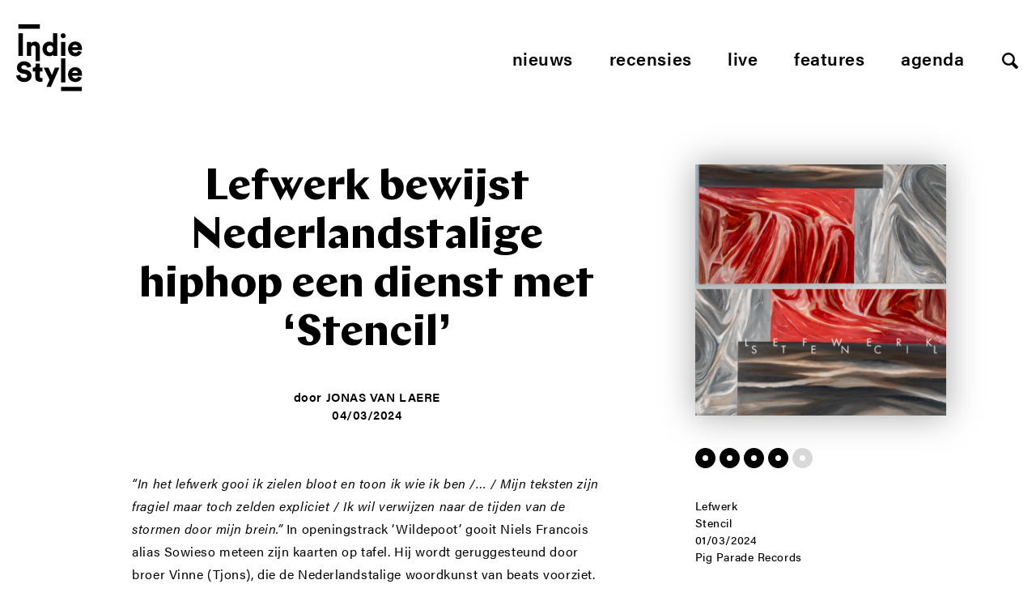

--- FILE ---
content_type: text/html; charset=UTF-8
request_url: https://www.indiestyle.be/album-reviews/lefwerk-bewijst-nederlandstalige-hip-hop-een-dienst-met-stencil
body_size: 14390
content:
<!--excerpt:  &#8220;In het lefwerk gooi ik zielen bloot en toon ik wie ik ben /… / Mijn teksten zijn fragiel maar toch zelden expliciet / Ik wil verwijzen naar de tijden van de stormen door mijn brein.” In openingstrack ‘Wildepoot’ gooit Niels Francois alias Sowieso meteen zijn kaarten op tafel. Hij wordt geruggesteund door broer Vinne [&hellip;] --><!DOCTYPE html>
<html lang="nl">
<head>
    <meta charset="utf-8">
    <meta http-equiv="X-UA-Compatible" content="IE=edge,chrome=1">
    <meta name="viewport" content="initial-scale=1">
    <title>Lefwerk bewijst Nederlandstalige hiphop een dienst met &#8216;Stencil&#8217; - Indiestyle</title>
	<meta name="description" content="&#8220;In het lefwerk gooi ik zielen bloot en toon ik wie ik ben /… / Mijn teksten zijn fragiel maar toch zelden expliciet / Ik wil verwijzen naar de tij ... ">
    <meta name="author" content="Indiestyle">
    <meta property="og:title" content="Lefwerk bewijst Nederlandstalige hiphop een dienst met &#8216;Stencil&#8217;">
    <meta property="og:description" content="&#8220;In het lefwerk gooi ik zielen bloot en toon ik wie ik ben /… / Mijn teksten zijn fragiel maar toch zelden expliciet / Ik wil verwijzen naar de tij ... ">
    <meta property="og:url" content="https://www.indiestyle.be/album-reviews/lefwerk-bewijst-nederlandstalige-hip-hop-een-dienst-met-stencil">
    <link rel="canonical" href="https://www.indiestyle.be/album-reviews/lefwerk-bewijst-nederlandstalige-hip-hop-een-dienst-met-stencil">    <meta property="og:site_name" content="Indiestyle">
    <meta property="og:image" content="https://www.indiestyle.be/wp-content/uploads/2024/03/lefwerk-stencil-600x600.png">

    <meta property="twitter:title" content="Lefwerk bewijst Nederlandstalige hiphop een dienst met &#8216;Stencil&#8217;">
    <meta property="twitter:description" content="&#8220;In het lefwerk gooi ik zielen bloot en toon ik wie ik ben /… / Mijn teksten zijn fragiel maar toch zelden expliciet / Ik wil verwijzen naar de tijden van de stormen door mijn brein.” In openingstrack ‘Wildepoot’ gooit Niels Francois alias Sowieso meteen zijn kaarten op tafel. Hij wordt geruggesteund door broer Vinne [&hellip;]">
	<meta name="twitter:card" value="&#8220;In het lefwerk gooi ik zielen bloot en toon ik wie ik ben /… / Mijn teksten zijn fragiel maar toch zelden expliciet / Ik wil verwijzen naar de tijden van de stormen door mijn brein.” In openingstrack ‘Wildepoot’ gooit Niels Francois alias Sowieso meteen zijn kaarten op tafel. Hij wordt geruggesteund door broer Vinne [&hellip;]">
	<meta property="og:type" content="article" />
	<meta name="twitter:site" content="@indiestyle">

    <meta property="fb:page_id" content="208042979209050" />
    <meta name="google-site-verification" content="So2WSq2by0pcdxxtLnpEHuPrf-sNberjQ2x-t9KVuvk" />
    <link rel="shortcut icon" href="https://www.indiestyle.be/wp-content/themes/indiestyle2018/favicons/favicon.ico" />
    <link rel="icon" type="image/png" href="https://www.indiestyle.be/wp-content/themes/indiestyle2018/favicons/195x195image.png" />
    <link rel="apple-touch-icon-precomposed" href="https://www.indiestyle.be/wp-content/themes/indiestyle2018/favicons/apple-touch-icon-precomposed.png" />
    <link rel="apple-touch-icon-precomposed" sizes="114x114" href="https://www.indiestyle.be/wp-content/themes/indiestyle2018/favicons/apple-touch-icon-114x114-precomposed.png" />
    <link rel="apple-touch-icon-precomposed" sizes="72x72" href="https://www.indiestyle.be/wp-content/themes/indiestyle2018/favicons/apple-touch-icon-72x72-precomposed.png" />
    <link rel="apple-touch-icon-precomposed" sizes="144x144" href="https://www.indiestyle.be/wp-content/themes/indiestyle2018/favicons/apple-touch-icon-144x144-precomposed.png" />
    <link rel="stylesheet" href="https://www.indiestyle.be/wp-content/themes/indiestyle2018/style.css" />
	<meta name='robots' content='index, follow, max-image-preview:large, max-snippet:-1, max-video-preview:-1' />
	<style>img:is([sizes="auto" i], [sizes^="auto," i]) { contain-intrinsic-size: 3000px 1500px }</style>
	
	<!-- This site is optimized with the Yoast SEO plugin v25.7 - https://yoast.com/wordpress/plugins/seo/ -->
	<link rel="canonical" href="https://www.indiestyle.be/album-reviews/lefwerk-bewijst-nederlandstalige-hip-hop-een-dienst-met-stencil" />
	<meta property="og:locale" content="en_US" />
	<meta property="og:type" content="article" />
	<meta property="og:title" content="Lefwerk bewijst Nederlandstalige hiphop een dienst met &#039;Stencil&#039; - Indiestyle" />
	<meta property="og:description" content="&#8220;In het lefwerk gooi ik zielen bloot en toon ik wie ik ben /… / Mijn teksten zijn fragiel maar toch zelden expliciet / Ik wil verwijzen naar de tijden van de stormen door mijn brein.” In openingstrack ‘Wildepoot’ gooit Niels Francois alias Sowieso meteen zijn kaarten op tafel. Hij wordt geruggesteund door broer Vinne [&hellip;]" />
	<meta property="og:url" content="https://www.indiestyle.be/album-reviews/lefwerk-bewijst-nederlandstalige-hip-hop-een-dienst-met-stencil" />
	<meta property="og:site_name" content="Indiestyle" />
	<meta property="article:publisher" content="https://www.facebook.com/indiestyle.be" />
	<meta property="article:published_time" content="2024-03-04T12:01:09+00:00" />
	<meta property="article:modified_time" content="2024-03-04T16:59:14+00:00" />
	<meta property="og:image" content="https://www.indiestyle.be/wp-content/uploads/2024/03/lefwerk-stencil-768x768.png" />
	<meta property="og:image:width" content="768" />
	<meta property="og:image:height" content="768" />
	<meta property="og:image:type" content="image/png" />
	<meta name="author" content="Jonas Van Laere" />
	<meta name="twitter:card" content="summary_large_image" />
	<meta name="twitter:creator" content="@Indiestyle" />
	<meta name="twitter:site" content="@Indiestyle" />
	<meta name="twitter:label1" content="Written by" />
	<meta name="twitter:data1" content="Jonas Van Laere" />
	<meta name="twitter:label2" content="Est. reading time" />
	<meta name="twitter:data2" content="4 minutes" />
	<script type="application/ld+json" class="yoast-schema-graph">{"@context":"https://schema.org","@graph":[{"@type":"Article","@id":"https://www.indiestyle.be/album-reviews/lefwerk-bewijst-nederlandstalige-hip-hop-een-dienst-met-stencil#article","isPartOf":{"@id":"https://www.indiestyle.be/album-reviews/lefwerk-bewijst-nederlandstalige-hip-hop-een-dienst-met-stencil"},"author":{"name":"Jonas Van Laere","@id":"https://www.indiestyle.be/#/schema/person/c71000bca0630ede891cfd0214ad79e0"},"headline":"Lefwerk bewijst Nederlandstalige hiphop een dienst met &#8216;Stencil&#8217;","datePublished":"2024-03-04T12:01:09+00:00","dateModified":"2024-03-04T16:59:14+00:00","mainEntityOfPage":{"@id":"https://www.indiestyle.be/album-reviews/lefwerk-bewijst-nederlandstalige-hip-hop-een-dienst-met-stencil"},"wordCount":709,"commentCount":0,"publisher":{"@id":"https://www.indiestyle.be/#organization"},"image":{"@id":"https://www.indiestyle.be/album-reviews/lefwerk-bewijst-nederlandstalige-hip-hop-een-dienst-met-stencil#primaryimage"},"thumbnailUrl":"https://www.indiestyle.be/wp-content/uploads/2024/03/lefwerk-stencil.png","keywords":["belgisch","hiphop","lefwerk","Pig Parade Records","Stencil"],"articleSection":["Album-reviews"],"inLanguage":"en-US","potentialAction":[{"@type":"CommentAction","name":"Comment","target":["https://www.indiestyle.be/album-reviews/lefwerk-bewijst-nederlandstalige-hip-hop-een-dienst-met-stencil#respond"]}]},{"@type":"WebPage","@id":"https://www.indiestyle.be/album-reviews/lefwerk-bewijst-nederlandstalige-hip-hop-een-dienst-met-stencil","url":"https://www.indiestyle.be/album-reviews/lefwerk-bewijst-nederlandstalige-hip-hop-een-dienst-met-stencil","name":"Lefwerk bewijst Nederlandstalige hiphop een dienst met 'Stencil' - Indiestyle","isPartOf":{"@id":"https://www.indiestyle.be/#website"},"primaryImageOfPage":{"@id":"https://www.indiestyle.be/album-reviews/lefwerk-bewijst-nederlandstalige-hip-hop-een-dienst-met-stencil#primaryimage"},"image":{"@id":"https://www.indiestyle.be/album-reviews/lefwerk-bewijst-nederlandstalige-hip-hop-een-dienst-met-stencil#primaryimage"},"thumbnailUrl":"https://www.indiestyle.be/wp-content/uploads/2024/03/lefwerk-stencil.png","datePublished":"2024-03-04T12:01:09+00:00","dateModified":"2024-03-04T16:59:14+00:00","breadcrumb":{"@id":"https://www.indiestyle.be/album-reviews/lefwerk-bewijst-nederlandstalige-hip-hop-een-dienst-met-stencil#breadcrumb"},"inLanguage":"en-US","potentialAction":[{"@type":"ReadAction","target":["https://www.indiestyle.be/album-reviews/lefwerk-bewijst-nederlandstalige-hip-hop-een-dienst-met-stencil"]}]},{"@type":"ImageObject","inLanguage":"en-US","@id":"https://www.indiestyle.be/album-reviews/lefwerk-bewijst-nederlandstalige-hip-hop-een-dienst-met-stencil#primaryimage","url":"https://www.indiestyle.be/wp-content/uploads/2024/03/lefwerk-stencil.png","contentUrl":"https://www.indiestyle.be/wp-content/uploads/2024/03/lefwerk-stencil.png","width":1200,"height":1200},{"@type":"BreadcrumbList","@id":"https://www.indiestyle.be/album-reviews/lefwerk-bewijst-nederlandstalige-hip-hop-een-dienst-met-stencil#breadcrumb","itemListElement":[{"@type":"ListItem","position":1,"name":"Home","item":"https://www.indiestyle.be/"},{"@type":"ListItem","position":2,"name":"Lefwerk bewijst Nederlandstalige hiphop een dienst met &#8216;Stencil&#8217;"}]},{"@type":"WebSite","@id":"https://www.indiestyle.be/#website","url":"https://www.indiestyle.be/","name":"Indiestyle","description":"Eigenzinnig muziekmagazine","publisher":{"@id":"https://www.indiestyle.be/#organization"},"potentialAction":[{"@type":"SearchAction","target":{"@type":"EntryPoint","urlTemplate":"https://www.indiestyle.be/?s={search_term_string}"},"query-input":{"@type":"PropertyValueSpecification","valueRequired":true,"valueName":"search_term_string"}}],"inLanguage":"en-US"},{"@type":"Organization","@id":"https://www.indiestyle.be/#organization","name":"Indiestyle","url":"https://www.indiestyle.be/","logo":{"@type":"ImageObject","inLanguage":"en-US","@id":"https://www.indiestyle.be/#/schema/logo/image/","url":"https://www.indiestyle.be/wp-content/uploads/2018/12/logo.jpeg","contentUrl":"https://www.indiestyle.be/wp-content/uploads/2018/12/logo.jpeg","width":1500,"height":1500,"caption":"Indiestyle"},"image":{"@id":"https://www.indiestyle.be/#/schema/logo/image/"},"sameAs":["https://www.facebook.com/indiestyle.be","https://x.com/Indiestyle","https://www.instagram.com/indiestylebe","https://bsky.app/profile/indiestyle.bsky.social"]},{"@type":"Person","@id":"https://www.indiestyle.be/#/schema/person/c71000bca0630ede891cfd0214ad79e0","name":"Jonas Van Laere","url":"https://www.indiestyle.be/author/jonas-van-laere"}]}</script>
	<!-- / Yoast SEO plugin. -->


<link rel="alternate" type="application/rss+xml" title="Indiestyle &raquo; Lefwerk bewijst Nederlandstalige hiphop een dienst met &#8216;Stencil&#8217; Comments Feed" href="https://www.indiestyle.be/album-reviews/lefwerk-bewijst-nederlandstalige-hip-hop-een-dienst-met-stencil/feed" />
<script type="text/javascript">
/* <![CDATA[ */
window._wpemojiSettings = {"baseUrl":"https:\/\/s.w.org\/images\/core\/emoji\/16.0.1\/72x72\/","ext":".png","svgUrl":"https:\/\/s.w.org\/images\/core\/emoji\/16.0.1\/svg\/","svgExt":".svg","source":{"concatemoji":"https:\/\/www.indiestyle.be\/wp-includes\/js\/wp-emoji-release.min.js?ver=6.8.3"}};
/*! This file is auto-generated */
!function(s,n){var o,i,e;function c(e){try{var t={supportTests:e,timestamp:(new Date).valueOf()};sessionStorage.setItem(o,JSON.stringify(t))}catch(e){}}function p(e,t,n){e.clearRect(0,0,e.canvas.width,e.canvas.height),e.fillText(t,0,0);var t=new Uint32Array(e.getImageData(0,0,e.canvas.width,e.canvas.height).data),a=(e.clearRect(0,0,e.canvas.width,e.canvas.height),e.fillText(n,0,0),new Uint32Array(e.getImageData(0,0,e.canvas.width,e.canvas.height).data));return t.every(function(e,t){return e===a[t]})}function u(e,t){e.clearRect(0,0,e.canvas.width,e.canvas.height),e.fillText(t,0,0);for(var n=e.getImageData(16,16,1,1),a=0;a<n.data.length;a++)if(0!==n.data[a])return!1;return!0}function f(e,t,n,a){switch(t){case"flag":return n(e,"\ud83c\udff3\ufe0f\u200d\u26a7\ufe0f","\ud83c\udff3\ufe0f\u200b\u26a7\ufe0f")?!1:!n(e,"\ud83c\udde8\ud83c\uddf6","\ud83c\udde8\u200b\ud83c\uddf6")&&!n(e,"\ud83c\udff4\udb40\udc67\udb40\udc62\udb40\udc65\udb40\udc6e\udb40\udc67\udb40\udc7f","\ud83c\udff4\u200b\udb40\udc67\u200b\udb40\udc62\u200b\udb40\udc65\u200b\udb40\udc6e\u200b\udb40\udc67\u200b\udb40\udc7f");case"emoji":return!a(e,"\ud83e\udedf")}return!1}function g(e,t,n,a){var r="undefined"!=typeof WorkerGlobalScope&&self instanceof WorkerGlobalScope?new OffscreenCanvas(300,150):s.createElement("canvas"),o=r.getContext("2d",{willReadFrequently:!0}),i=(o.textBaseline="top",o.font="600 32px Arial",{});return e.forEach(function(e){i[e]=t(o,e,n,a)}),i}function t(e){var t=s.createElement("script");t.src=e,t.defer=!0,s.head.appendChild(t)}"undefined"!=typeof Promise&&(o="wpEmojiSettingsSupports",i=["flag","emoji"],n.supports={everything:!0,everythingExceptFlag:!0},e=new Promise(function(e){s.addEventListener("DOMContentLoaded",e,{once:!0})}),new Promise(function(t){var n=function(){try{var e=JSON.parse(sessionStorage.getItem(o));if("object"==typeof e&&"number"==typeof e.timestamp&&(new Date).valueOf()<e.timestamp+604800&&"object"==typeof e.supportTests)return e.supportTests}catch(e){}return null}();if(!n){if("undefined"!=typeof Worker&&"undefined"!=typeof OffscreenCanvas&&"undefined"!=typeof URL&&URL.createObjectURL&&"undefined"!=typeof Blob)try{var e="postMessage("+g.toString()+"("+[JSON.stringify(i),f.toString(),p.toString(),u.toString()].join(",")+"));",a=new Blob([e],{type:"text/javascript"}),r=new Worker(URL.createObjectURL(a),{name:"wpTestEmojiSupports"});return void(r.onmessage=function(e){c(n=e.data),r.terminate(),t(n)})}catch(e){}c(n=g(i,f,p,u))}t(n)}).then(function(e){for(var t in e)n.supports[t]=e[t],n.supports.everything=n.supports.everything&&n.supports[t],"flag"!==t&&(n.supports.everythingExceptFlag=n.supports.everythingExceptFlag&&n.supports[t]);n.supports.everythingExceptFlag=n.supports.everythingExceptFlag&&!n.supports.flag,n.DOMReady=!1,n.readyCallback=function(){n.DOMReady=!0}}).then(function(){return e}).then(function(){var e;n.supports.everything||(n.readyCallback(),(e=n.source||{}).concatemoji?t(e.concatemoji):e.wpemoji&&e.twemoji&&(t(e.twemoji),t(e.wpemoji)))}))}((window,document),window._wpemojiSettings);
/* ]]> */
</script>
	<style type="text/css">
	img.wp-smiley,
	img.emoji {
		display: inline !important;
		border: none !important;
		box-shadow: none !important;
		height: 1em !important;
		width: 1em !important;
		margin: 0 0.07em !important;
		vertical-align: -0.1em !important;
		background: none !important;
		padding: 0 !important;
	}
	</style>
	<link rel="https://api.w.org/" href="https://www.indiestyle.be/wp-json/" /><link rel="alternate" title="JSON" type="application/json" href="https://www.indiestyle.be/wp-json/wp/v2/posts/142122" /><link rel="EditURI" type="application/rsd+xml" title="RSD" href="https://www.indiestyle.be/xmlrpc.php?rsd" />
<meta name="generator" content="WordPress 6.8.3" />
<link rel='shortlink' href='https://www.indiestyle.be/?p=142122' />
<link rel="alternate" title="oEmbed (JSON)" type="application/json+oembed" href="https://www.indiestyle.be/wp-json/oembed/1.0/embed?url=https%3A%2F%2Fwww.indiestyle.be%2Falbum-reviews%2Flefwerk-bewijst-nederlandstalige-hip-hop-een-dienst-met-stencil" />
<link rel="alternate" title="oEmbed (XML)" type="text/xml+oembed" href="https://www.indiestyle.be/wp-json/oembed/1.0/embed?url=https%3A%2F%2Fwww.indiestyle.be%2Falbum-reviews%2Flefwerk-bewijst-nederlandstalige-hip-hop-een-dienst-met-stencil&#038;format=xml" />
<link rel="icon" href="https://www.indiestyle.be/wp-content/uploads/2018/12/cropped-logo-32x32.jpeg" sizes="32x32" />
<link rel="icon" href="https://www.indiestyle.be/wp-content/uploads/2018/12/cropped-logo-192x192.jpeg" sizes="192x192" />
<link rel="apple-touch-icon" href="https://www.indiestyle.be/wp-content/uploads/2018/12/cropped-logo-180x180.jpeg" />
<meta name="msapplication-TileImage" content="https://www.indiestyle.be/wp-content/uploads/2018/12/cropped-logo-270x270.jpeg" />
    <script>
        (function(d){var config={kitId: 'nfb1bzg',scriptTimeout: 3000,async: true},h=d.documentElement,t=setTimeout(function(){h.className=h.className.replace(/\bwf-loading\b/g,"")+" wf-inactive";},config.scriptTimeout),tk=d.createElement("script"),f=false,s=d.getElementsByTagName("script")[0],a;h.className+=" wf-loading";tk.src='https://use.typekit.net/'+config.kitId+'.js';tk.async=true;tk.onload=tk.onreadystatechange=function(){a=this.readyState;if(f||a&&a!="complete"&&a!="loaded")return;f=true;clearTimeout(t);try{Typekit.load(config)}catch(e){}};s.parentNode.insertBefore(tk,s)})(document);
    </script>
</head>
<body>
<div class="page__wrapper container">
    <header class="page__header">
        <a href="https://www.indiestyle.be/" class="header__logo">
            <svg width="82" height="83" viewBox="0 0 82 83" xmlns="http://www.w3.org/2000/svg" xmlns:xlink="http://www.w3.org/1999/xlink"><title>Page 1</title><defs><path id="a" d="M0 83h81.267V.137H0z"/></defs><g fill="none" fill-rule="evenodd"><path fill="#000" d="M2.732 39.005h5.537V11.073H2.732z"/><g transform="translate(0 -.137)"><path d="M23.439 27.12c-.45-.565-1.159-.849-2.128-.849-.876 0-1.569.284-2.076.848-.507.565-.761 1.285-.761 2.162v9.86h-5.258V21.947h5.085v1.972c.231-.415.531-.773.899-1.072.369-.3.768-.548 1.194-.746a6.77 6.77 0 0 1 2.716-.605c1.084 0 1.865.18 2.649.537a5.422 5.422 0 0 1 1.955 1.471c.518.622.9 1.348 1.142 2.178.242.832.363 1.72.363 2.665v17.414h-5.106V29.246c0-.854-.225-1.562-.674-2.127zm14.72 1.537c.208-.529.49-.973.847-1.33a3.412 3.412 0 0 1 1.246-.797 4.246 4.246 0 0 1 1.47-.259c.508 0 .998.086 1.47.26.474.173.889.438 1.247.795.357.358.639.802.847 1.331.207.532.31 1.154.31 1.87 0 .715-.103 1.337-.31 1.868-.208.531-.49.974-.847 1.331a3.577 3.577 0 0 1-1.246.813 4.002 4.002 0 0 1-1.471.277 4 4 0 0 1-1.47-.277 3.577 3.577 0 0 1-1.246-.813 3.824 3.824 0 0 1-.847-1.33c-.207-.532-.311-1.154-.311-1.869 0-.716.104-1.338.31-1.87m-.483 10.19c1.037.451 2.168.674 3.39.674 1.038 0 1.966-.19 2.785-.57.818-.382 1.424-.87 1.816-1.47 0 .345.017.68.053 1.002.035.324.063.542.086.658h5.052a22.16 22.16 0 0 1-.088-1.089 33.435 33.435 0 0 1-.051-1.99V11.21h-5.19v12.086a4.133 4.133 0 0 0-.501-.554 3.361 3.361 0 0 0-.882-.57 7.166 7.166 0 0 0-1.35-.45c-.531-.127-1.165-.19-1.902-.19-1.224 0-2.341.225-3.357.674a7.82 7.82 0 0 0-2.63 1.885 8.79 8.79 0 0 0-1.73 2.855c-.414 1.095-.621 2.277-.621 3.546 0 1.314.212 2.525.64 3.632.425 1.107 1.02 2.06 1.78 2.854a8.2 8.2 0 0 0 2.7 1.868m31.881-11.363a2.88 2.88 0 0 1 .657-.935 3.681 3.681 0 0 1 1.056-.691c.415-.185.9-.277 1.453-.277.622 0 1.147.092 1.574.277.427.185.779.415 1.056.69.276.279.477.589.605.936.127.346.202.68.224 1.004h-6.884c.023-.324.109-.658.259-1.004m-2.785 9.756a8.622 8.622 0 0 0 2.872 1.799 9.398 9.398 0 0 0 3.39.623c1.084 0 2.069-.145 2.958-.433a8.092 8.092 0 0 0 2.336-1.176 6.862 6.862 0 0 0 1.66-1.747 7.64 7.64 0 0 0 .969-2.11l-4.394-1.246a3.625 3.625 0 0 1-1.194 1.626c-.541.415-1.297.622-2.266.622-.506 0-.991-.08-1.453-.242a3.842 3.842 0 0 1-1.227-.691 3.626 3.626 0 0 1-.866-1.055 3.035 3.035 0 0 1-.363-1.332h11.97c.024-.047.046-.237.07-.571.023-.335.034-.687.034-1.055 0-2.79-.767-4.958-2.3-6.504-1.535-1.546-3.64-2.32-6.314-2.32a8.38 8.38 0 0 0-3.218.642 8.471 8.471 0 0 0-2.751 1.815c-.795.785-1.43 1.737-1.901 2.856-.474 1.117-.71 2.369-.71 3.753 0 1.452.242 2.745.726 3.875.485 1.129 1.142 2.088 1.972 2.87M17.298 58.954c-.6-.646-1.337-1.205-2.214-1.678-.877-.473-1.904-.814-3.079-1.02l-3.287-.623c-.853-.162-1.47-.445-1.85-.849-.382-.402-.57-.904-.57-1.505 0-.669.304-1.274.915-1.816s1.425-.812 2.44-.812c.737 0 1.36.11 1.868.328.506.22.916.484 1.227.795.311.313.542.647.693 1.004.15.358.248.674.294.951l4.912-1.383a9.265 9.265 0 0 0-.76-2.232c-.37-.772-.906-1.476-1.61-2.109-.704-.636-1.597-1.16-2.68-1.576-1.085-.415-2.387-.622-3.91-.622a9.615 9.615 0 0 0-3.357.588 9.138 9.138 0 0 0-2.8 1.626 7.644 7.644 0 0 0-1.92 2.491c-.474.968-.71 2.03-.71 3.182 0 1.823.587 3.38 1.763 4.671 1.177 1.293 2.814 2.135 4.913 2.526l3.356.623c.807.161 1.448.456 1.92.881.473.43.71.953.71 1.575 0 .761-.307 1.38-.916 1.851-.613.473-1.46.71-2.544.71-.83 0-1.557-.116-2.179-.347-.623-.229-1.142-.537-1.558-.917a3.82 3.82 0 0 1-.95-1.348 5.24 5.24 0 0 1-.4-1.61L0 63.52c.091.877.346 1.777.761 2.7.415.922 1.025 1.763 1.833 2.525.807.762 1.822 1.39 3.045 1.885 1.222.495 2.686.745 4.394.745 1.453 0 2.745-.226 3.875-.676 1.13-.449 2.081-1.038 2.854-1.765a7.281 7.281 0 0 0 1.747-2.472 7.172 7.172 0 0 0 .138-5.346 6.555 6.555 0 0 0-1.349-2.162m11.935-10.31h-5.137v2.215c0 .807-.218 1.476-.657 2.006-.438.532-1.107.797-2.006.797h-.866v4.6h3.046v7.369c0 1.73.506 3.086 1.52 4.066 1.017.98 2.855 1.469 4.655 1.469.83 0 1.465-.068 1.902-.207a14.7 14.7 0 0 0 .83-.277v-4.358a4.587 4.587 0 0 1-.605.12 5.61 5.61 0 0 1-.778.052c-.578 0-1.038-.122-1.384-.364-.346-.242-.52-.718-.52-1.435v-6.435h3.357v-4.6h-3.357v-5.018zm14.842 14.22l-4.187-9.203h-5.88l7.231 14.876-3.91 8.926h5.536l10.586-23.801h-5.57zM69.297 60.2c.022-.324.108-.658.259-1.004.15-.347.368-.657.657-.934a3.663 3.663 0 0 1 1.056-.692c.415-.184.9-.277 1.453-.277.622 0 1.147.093 1.574.277.426.185.778.415 1.056.692.276.277.477.587.605.934.127.346.2.68.224 1.004h-6.884zm3.356-7.059a8.376 8.376 0 0 0-3.218.641 8.471 8.471 0 0 0-2.751 1.815c-.795.785-1.43 1.737-1.902 2.856-.473 1.117-.71 2.37-.71 3.753 0 1.452.243 2.745.727 3.875s1.142 2.088 1.972 2.871a8.622 8.622 0 0 0 2.872 1.8 9.399 9.399 0 0 0 3.39.623c1.084 0 2.069-.146 2.958-.434a8.061 8.061 0 0 0 2.335-1.176 6.828 6.828 0 0 0 1.66-1.747 7.613 7.613 0 0 0 .97-2.11l-4.394-1.246a3.625 3.625 0 0 1-1.194 1.626c-.542.416-1.298.622-2.266.622-.507 0-.991-.08-1.453-.242a3.842 3.842 0 0 1-1.227-.69 3.613 3.613 0 0 1-.866-1.056 3.035 3.035 0 0 1-.363-1.332h11.97c.024-.047.046-.237.07-.57.022-.336.034-.687.034-1.056 0-2.79-.767-4.958-2.301-6.504-1.534-1.546-3.638-2.319-6.313-2.319zM56.876 17.125c.369.162.762.242 1.177.242.876 0 1.613-.298 2.215-.899a2.966 2.966 0 0 0 .899-2.179c0-.853-.3-1.58-.899-2.18-.602-.599-1.339-.899-2.215-.899a2.93 2.93 0 0 0-1.177.242 3.076 3.076 0 0 0-1.626 1.643 3.02 3.02 0 0 0-.242 1.194c0 .415.08.814.242 1.193a3.066 3.066 0 0 0 1.626 1.643" fill="#000"/><mask id="b" fill="#fff"><use xlink:href="#a"/></mask><path fill="#000" mask="url(#b)" d="M55.459 71.927h5.258V42.025h-5.258zm-.001-32.786h5.258V21.947h-5.258zM2.732 5.673h26.487V.137H2.732zM55.459 83h25.808v-5.537H55.459z"/></g></g></svg>
        </a>
        <nav class="header__nav">
            <ul class="nav nav__menu js-menu">
	            <li id="menu-item-107913" class="menu-item menu-item-type-post_type menu-item-object-page menu-item-107913"><a href="https://www.indiestyle.be/nieuws">Nieuws</a></li>
<li id="menu-item-107915" class="menu-item menu-item-type-post_type menu-item-object-page menu-item-107915"><a href="https://www.indiestyle.be/album-reviews">Recensies</a></li>
<li id="menu-item-107914" class="menu-item menu-item-type-post_type menu-item-object-page menu-item-107914"><a href="https://www.indiestyle.be/live">Live</a></li>
<li id="menu-item-107912" class="menu-item menu-item-type-post_type menu-item-object-page menu-item-107912"><a href="https://www.indiestyle.be/features">Features</a></li>
<li id="menu-item-135847" class="menu-item menu-item-type-post_type menu-item-object-page menu-item-135847"><a href="https://www.indiestyle.be/agenda">Agenda</a></li>
                <li><a href="#" class="js-open-search btn--search"></a></li>
            </ul>
            <ul class="nav nav--mobile">
                <li>
                    <a href="#" class="js-open-menu btn--mobile hamburger--3dy">
                        <div class="hamburger-box">
                            <div class="hamburger-inner"></div>
                        </div>
                    </a>
                </li>
                <li><a href="#" class="js-open-search btn--search"></a></li>
            </ul>
        </nav>
    </header><main class="page__content" role="main">
    <section class="page__section">
        <div class="column__wrapper post__content">
        <article class="post__article">
	                    <header class="post__header desktop-only">
                <div class="header__content">
                    <h1 class="post__title">Lefwerk bewijst Nederlandstalige hiphop een dienst met &#8216;Stencil&#8217;</h1>
                    <div class="header__footnote">
                                                <span>door <a class="footnote__name" href="https://www.indiestyle.be/author/jonas-van-laere">Jonas Van Laere</a></span>
                        <time class="footnote__date">04/03/2024</time>
                    </div>
                </div>
            </header>
	                    <div class="article__content">
                <p><span style="font-weight: 400;"><em>&#8220;In het lefwerk gooi ik zielen bloot en toon ik wie ik ben /… / Mijn teksten zijn fragiel maar toch zelden expliciet / Ik wil verwijzen naar de tijden van de stormen door mijn brein.”</em> In openingstrack ‘Wildepoot’ gooit Niels Francois alias Sowieso meteen zijn kaarten op tafel. Hij wordt geruggesteund door broer Vinne (Tjons), die de Nederlandstalige woordkunst van beats voorziet. Als Lefwerk brengen ze met &#8216;Stencil&#8217; hun (moeilijke?) tweede uit. Het album is een muzikale blauwdruk van een bewogen levensfase waar de ene liefdesrelatie overgaat in een andere. Maar mogelijks belangrijker, waarbij ze figuurlijk komaf maken met hun debuut ‘Blijf klein’ en stilaan groeien naar volwassenheid. </span></p>
<p><iframe title="YouTube video player" src="https://www.youtube.com/embed/wO78V9fgRnQ?si=HBe6ld-C81ba-irl" width="100%" height="315" frameborder="0" allowfullscreen="allowfullscreen"><span data-mce-type="bookmark" style="display: inline-block; width: 0px; overflow: hidden; line-height: 0;" class="mce_SELRES_start">﻿</span></iframe></p>
<p><span style="font-weight: 400;">Hiphop, het is zoiets als pickles (de saus, niet de chips). De appreciatie ervoor is groot maar het recept moet uitmuntend zijn om te bekoren. Zo niet blijft de verpakking vaak in de kast staan tot de houdbaarheidsdatum al lang verstreken is. Lefwerk heeft op ‘Stencil’ echter een veelbelovend recept gevonden. Het openbreken van het genre, dankzij de toevoeging van drums en gitaren, zorgt voor meer gelaagdheid en dynamiek. De synths creëren dan weer spanning, mysterie en onrust. Al leunen ze evengoed achterover om hoop en gemoedelijkheid toe te laten. Tjons vertaalt de emotionele bagage tijdens ‘Ingaan op’ door een kille duistere laag pas ruimte te geven nadat hij de spanning eerst heel subtiel liet sluimeren. </span></p>
<p><span style="font-weight: 400;">Het creëren van de juiste setting door Tjons maakt dat de woorden van Swieso pas echt tot hun recht komen. Zonder de futuristische, bitse inslag was het kwetsbare ‘Breek’ ons wellicht niet specifiek opgevallen. De <em>vibe</em> van ‘Roekeloos’ vliegt weliswaar nooit uit de bocht, de <em>rhymes</em> van Swieso voorzien het nummer alsnog van een venijnig kantje. De muzikale gelaagdheid en de wat verdoken maar impactvolle tweede stem vormen mee de basis voor de latente dreiging in het nummer. We vermoeden dat naast de broederliefde, ook de broederstrijd Tjons en Swieso naar een hoger niveau tilt.</span></p>
<p><iframe title="YouTube video player" src="https://www.youtube.com/embed/c5c61G1Odmw?si=UYVMPsbTdeDBAhTX" width="100%" height="315" frameborder="0" allowfullscreen="allowfullscreen"></iframe></p>
<p><span style="font-weight: 400;">Swieso viel tijdens debuut ‘Blijf klein’ reeds op met zijn eigenzinnig gebruik van woord en dynamiek. Er is wellicht heel veel geschaafd aan de woorden en zinnen, want op &#8216;Stencil&#8217; jaagt hij zijn eigen </span><i><span style="font-weight: 400;">bars</span></i><span style="font-weight: 400;"> de hoogte in. De <em>rhymes</em> van de rapper zijn integer, vastberaden en listig. In het frêle ‘Wa ik zeg’ (kudos voor de bijdrage van Marian Coppieters) kijkt Swieso hoopvol maar vol zelfbescherming naar de liefde: <em>“Sta recht in de schoen, maar ik knoop ze ni / Net genoeg met de poen, maar ik koop het ni / Zie genoeg, geen visioen, dus ik droom nog ni / Keer het tij van de zee, maar ik stroom nog ni.” </em></span></p>
<p><span style="font-weight: 400;">De sfeer van de plaat volgt de rollercoaster van verlies naar liefde op een bijna organische wijze. De strijdvaardigheid evolueert van bits en scherp naar hoopvol met een nuchter randje. Verder krijgt het gewelddadig kantje van ‘Vergelijken’, dankzij de West-Vlaamse Siga, een heerlijk grimmige tempowissel een </span><i><span style="font-weight: 400;">saflet </span></i><span style="font-weight: 400;">dynamiek geïnjecteerd. Die verdwijnt echter compleet in de lichtvoetige, zwoele sfeer van ‘Mals’. Toch is de transitie naar de liefde ook in dit nummer nog niet voltooid: <em>“Opgekropte kroppen in de keel, harteklopper / Schilder het verhaal door de hand van Edward Hopper.”</em> Nog een bewijs van het creatief intellect van Swieso en Tjons. De psychologische spanning tussen inhoud en verpakking is namelijk iets waar ook Hopper om bekend stond. </span></p>
<p><iframe title="YouTube video player" src="https://www.youtube.com/embed/rSjbRlBDi3k?si=lD0PwPMak8_PP0L6" width="100%" height="315" frameborder="0" allowfullscreen="allowfullscreen"></iframe></p>
<p><span style="font-weight: 400;">Lefwerk is karig met terugkerende refreinen. Hier gaat mogelijks een statement achter schuil: geef de plaat ruimte om te groeien zoals wij de tijd hebben genomen om ze bij te schaven.  “<em>Want vandaag en zie morgen nog het zaadje / Voed morgen en zie overmorgen blaadjes.</em>” De broers zijn hun potentieel in sneltempo aan het ontvouwen. De gastbijdrages van Siga en MF ROUGE (‘Rotzooi’) zorgen voor onstuimigheid en pit. Ze vormen daarbij een duidelijke meerwaarde. Anderzijds zijn we benieuwd naar het groeipotentieel van Swieso wanneer hij nog meer durft te experimenteren met tempo en stemgebruik in zijn teksten. </span></p>
<p><span style="font-weight: 400;">‘Stencil’ is een kwetsbare en persoonlijke plaat die van diep komt. Het vatten van de levenslessen is weliswaar geen vereiste om van de plaat te genieten. Dat ‘Stencil’ toegankelijk en universeel aanvoelt zegt iets over de kracht en het talent van Lefwerk. </span></p>
<p>Lefwerk stelt &#8216;Stencil&#8217; voor op 6 april in Trefpunt (Gent). Info en tickets vind je <a href="https://www.facebook.com/share/edz2PqZB1ivNa3fn/">hier.</a></p>

	                        </div>
            <footer class="article__footer">
	            		            <ul class="tag__list"><li><a href="https://www.indiestyle.be/tag/belgisch" rel="tag">belgisch</a></li><li><a href="https://www.indiestyle.be/tag/hiphop" rel="tag">hiphop</a></li><li><a href="https://www.indiestyle.be/tag/lefwerk" rel="tag">lefwerk</a></li><li><a href="https://www.indiestyle.be/tag/pig-parade-records" rel="tag">Pig Parade Records</a></li><li><a href="https://www.indiestyle.be/tag/stencil" rel="tag">Stencil</a></li></ul>	                            <h4 class="social__title">Deel dit artikel</h4>
                <ul class="social__list">
                    <li><a class="link-button" href="https://twitter.com/intent/tweet?text=Lefwerk+bewijst+Nederlandstalige+hiphop+een+dienst+met+%26%238216%3BStencil%26%238217%3B&url=https://www.indiestyle.be/album-reviews/lefwerk-bewijst-nederlandstalige-hip-hop-een-dienst-met-stencil">
                            <svg width="25" height="25" viewBox="0 0 25 25" xmlns="http://www.w3.org/2000/svg"><title>Twitter</title><path d="M12.5.5C5.872.5.5 5.872.5 12.5s5.372 12 12 12 12-5.372 12-12-5.372-12-12-12zm4.881 9.83c.005.102.006.205.006.305 0 3.125-2.376 6.726-6.723 6.726A6.67 6.67 0 0 1 7.04 16.3c.184.022.373.031.564.031a4.734 4.734 0 0 0 2.935-1.011 2.368 2.368 0 0 1-2.207-1.64 2.375 2.375 0 0 0 1.066-.041 2.366 2.366 0 0 1-1.896-2.318v-.029a2.37 2.37 0 0 0 1.07.296 2.363 2.363 0 0 1-.73-3.157 6.72 6.72 0 0 0 4.87 2.471 2.364 2.364 0 0 1 4.028-2.156 4.747 4.747 0 0 0 1.5-.574 2.375 2.375 0 0 1-1.038 1.309 4.748 4.748 0 0 0 1.357-.374 4.792 4.792 0 0 1-1.179 1.224z"/></svg>
                        </a>
                    </li><li><a class="link-button" href="http://www.facebook.com/sharer/sharer.php?u=https://www.indiestyle.be/album-reviews/lefwerk-bewijst-nederlandstalige-hip-hop-een-dienst-met-stencil&t=Lefwerk+bewijst+Nederlandstalige+hiphop+een+dienst+met+%26%238216%3BStencil%26%238217%3B">
                            <svg width="25" height="25" viewBox="0 0 25 25" xmlns="http://www.w3.org/2000/svg"><title>Facebook</title><path d="M12.5.5C5.872.5.5 5.872.5 12.5s5.372 12 12 12 12-5.372 12-12-5.372-12-12-12zm2.842 8.293H13.54c-.214 0-.451.28-.451.655v1.302h2.256l-.341 1.857h-1.915v5.577h-2.13v-5.577h-1.93V10.75h1.93V9.658c0-1.568 1.088-2.842 2.58-2.842h1.804v1.977z"/></svg>
                        </a>
                    </li>
                </ul>
            </footer>
        </article>
                <sidebar class="post__sidebar">
                    <div class="sidebar__content">
                <div class="header__content mobile-only">
                    <h1 class="post__title">Lefwerk bewijst Nederlandstalige hiphop een dienst met &#8216;Stencil&#8217;</h1>
                    <div class="header__footnote">
			                                    <span>door <a class="footnote__name" href="https://www.indiestyle.be/author/jonas-van-laere">Jonas Van Laere</a></span>
                        <time class="footnote__date">04/03/2024</time>
                    </div>
                </div>
                                <img class="sidebar__image" src="https://www.indiestyle.be/wp-content/uploads/2024/03/lefwerk-stencil-340x340.png" />
                	                            <div class="review__score" title="Score: 4/5">
	                <svg width="25" height="25" viewBox="0 0 25 25" xmlns="http://www.w3.org/2000/svg"><path d="M12.5 25C5.596 25 0 19.404 0 12.5S5.596 0 12.5 0 25 5.596 25 12.5 19.404 25 12.5 25zm0-9a3.5 3.5 0 1 0 0-7 3.5 3.5 0 0 0 0 7z" fill-rule="evenodd"/></svg><svg width="25" height="25" viewBox="0 0 25 25" xmlns="http://www.w3.org/2000/svg"><path d="M12.5 25C5.596 25 0 19.404 0 12.5S5.596 0 12.5 0 25 5.596 25 12.5 19.404 25 12.5 25zm0-9a3.5 3.5 0 1 0 0-7 3.5 3.5 0 0 0 0 7z" fill-rule="evenodd"/></svg><svg width="25" height="25" viewBox="0 0 25 25" xmlns="http://www.w3.org/2000/svg"><path d="M12.5 25C5.596 25 0 19.404 0 12.5S5.596 0 12.5 0 25 5.596 25 12.5 19.404 25 12.5 25zm0-9a3.5 3.5 0 1 0 0-7 3.5 3.5 0 0 0 0 7z" fill-rule="evenodd"/></svg><svg width="25" height="25" viewBox="0 0 25 25" xmlns="http://www.w3.org/2000/svg"><path d="M12.5 25C5.596 25 0 19.404 0 12.5S5.596 0 12.5 0 25 5.596 25 12.5 19.404 25 12.5 25zm0-9a3.5 3.5 0 1 0 0-7 3.5 3.5 0 0 0 0 7z" fill-rule="evenodd"/></svg><svg width="25" height="25" viewBox="0 0 25 25" xmlns="http://www.w3.org/2000/svg"><path d="M12.5 25C5.596 25 0 19.404 0 12.5S5.596 0 12.5 0 25 5.596 25 12.5 19.404 25 12.5 25zm0-9a3.5 3.5 0 1 0 0-7 3.5 3.5 0 0 0 0 7z" fill="#D8D8D8" fill-rule="evenodd"/></svg>                </div>
                                <ul class="details__list">
	                                    <li>Lefwerk</li>
	                	                                    <li>Stencil</li>
	                	                                    <li>01/03/2024</li>
	                	                                    <li>Pig Parade Records</li>
	                                </ul>
            </div>
                    </sidebar>
    </div>
    <footer class="post__footer">
                    <h2 class="section__title--basic">Gerelateerde artikels</h2>
            <div class="column__wrapper wrapper--four-col">
                                    <article id="post-151907" class="block block--teaser-small">
    <div class="block__image">
        <a class="block__link" href="https://www.indiestyle.be/album-reviews/adriaan-de-roover-dudal-vinden-schoonheid-in-het-korrelige-pivot-rotations">
            <img src="https://www.indiestyle.be/wp-content/uploads/2025/12/adriaan-de-roover-dudal-340x226.jpg">
        </a>
    </div>
    <div class="block__content">
	            <a class="block__tag" href="/album-reviews">Album-reviews</a>
        <h2 class="block__title"><a href="https://www.indiestyle.be/album-reviews/adriaan-de-roover-dudal-vinden-schoonheid-in-het-korrelige-pivot-rotations">Adriaan De Roover &#038; dudal vinden schoonheid in het korrelige &#8216;pivot rotations&#8217;</a></h2>
    </div>
</article>                                    <article id="post-151460" class="block block--teaser-small">
    <div class="block__image">
        <a class="block__link" href="https://www.indiestyle.be/album-reviews/van-hedonisme-naar-mediteren-dit-is-guy-is-de-kroniek-van-zwangere-guy-zijn-ommekeer">
            <img src="https://www.indiestyle.be/wp-content/uploads/2025/10/20251007_170021437_iOS-340x226.png">
        </a>
    </div>
    <div class="block__content">
	            <a class="block__tag" href="/album-reviews">Album-reviews</a>
        <h2 class="block__title"><a href="https://www.indiestyle.be/album-reviews/van-hedonisme-naar-mediteren-dit-is-guy-is-de-kroniek-van-zwangere-guy-zijn-ommekeer">Van hedonisme naar mediteren: ‘Dit is Guy.’ is de kroniek van Zwangere Guy zijn ommekeer</a></h2>
    </div>
</article>                                    <article id="post-151217" class="block block--teaser-small">
    <div class="block__image">
        <a class="block__link" href="https://www.indiestyle.be/album-reviews/als-een-mokerslag-dressed-like-boys-raakt-diep-met-gelijknamig-album">
            <img src="https://www.indiestyle.be/wp-content/uploads/2025/09/dressed-like-boys-album-340x226.jpg">
        </a>
    </div>
    <div class="block__content">
	            <a class="block__tag" href="/album-reviews">Album-reviews</a>
        <h2 class="block__title"><a href="https://www.indiestyle.be/album-reviews/als-een-mokerslag-dressed-like-boys-raakt-diep-met-gelijknamig-album">Als een mokerslag: Dressed Like Boys raakt diep met gelijknamig album</a></h2>
    </div>
</article>                                    <article id="post-151149" class="block block--teaser-small">
    <div class="block__image">
        <a class="block__link" href="https://www.indiestyle.be/album-reviews/frankie-traandruppel-presenteert-met-translation-is-key-een-perfect-uitgebalanceerde-portie-gemengd">
            <img src="https://www.indiestyle.be/wp-content/uploads/2025/09/a1659671394_10-340x226.jpg">
        </a>
    </div>
    <div class="block__content">
	            <a class="block__tag" href="/album-reviews">Album-reviews</a>
        <h2 class="block__title"><a href="https://www.indiestyle.be/album-reviews/frankie-traandruppel-presenteert-met-translation-is-key-een-perfect-uitgebalanceerde-portie-gemengd">Frankie Traandruppel presenteert met &#8216;Translation is key&#8217; een perfect uitgebalanceerde portie gemengd</a></h2>
    </div>
</article>                            </div>
            </footer>
</section>
</main>

</div>
<footer class="page__footer">
    <section class="footer__newsletter">
        <div class="container">
            <h2 class="footer__title">Ontvang onze nieuwsbrief</h2>
            <form role="search" method="post" action="https://www.indiestyle.be/" class="form__newsletter">
                <input type="email" placeholder="Vul hier jouw emailadres in">
                <input class="btn btn--submit" type="submit" value="Inschrijven">
            </form>
        </div>
    </section>
    <section class="footer__info">
        <div class="container">
            <div class="column__wrapper">
                <div class="column--one-third">
                    <nav class="footer__nav">
                        <ul class="nav--block">
                            <li><a href="http://www.indiestyle.be/rss/?section=scale&amp;limit=30" title="RSS Feed">RSS</a></li>
                            <li><a href="https://www.indiestyle.be/privacybeleid">Privacybeleid</a></li>
                            <li><a href="https://www.indiestyle.be/gebruiksovereenkomst">Gebruiksovereenkomst</a></li>
                        </ul>
                    </nav>
                    <nav class="footer__nav">
                        <ul class="nav--block">
                            <li><a href="https://www.indiestyle.be/contacteer-ons/">Contacteer ons</a></li>
                            <li><a href="https://www.indiestyle.be/medewerker-worden/">Medewerker worden</a></li>
                            <li><a href="https://www.indiestyle.be/adverteren">Adverteren</a></li>
                        </ul>
                    </nav>
                </div>
                <div class="column--one-third">
                    <ul class="social__list">
                        <li>
                            <a href="https://www.facebook.com/indiestyle.be" target="_blank">
                                <svg width="25" height="25" viewBox="0 0 25 25" xmlns="http://www.w3.org/2000/svg"><title>Facebook</title><path d="M12.5.5C5.872.5.5 5.872.5 12.5s5.372 12 12 12 12-5.372 12-12-5.372-12-12-12zm2.842 8.293H13.54c-.214 0-.451.28-.451.655v1.302h2.256l-.341 1.857h-1.915v5.577h-2.13v-5.577h-1.93V10.75h1.93V9.658c0-1.568 1.088-2.842 2.58-2.842h1.804v1.977z"/></svg>
                            </a>
                        </li>
                        <li>
                            <a href="https://twitter.com/indiestyle" target="_blank">
                                <svg width="25" height="25" viewBox="0 0 25 25" xmlns="http://www.w3.org/2000/svg"><title>Twitter</title><path d="M12.5.5C5.872.5.5 5.872.5 12.5s5.372 12 12 12 12-5.372 12-12-5.372-12-12-12zm4.881 9.83c.005.102.006.205.006.305 0 3.125-2.376 6.726-6.723 6.726A6.67 6.67 0 0 1 7.04 16.3c.184.022.373.031.564.031a4.734 4.734 0 0 0 2.935-1.011 2.368 2.368 0 0 1-2.207-1.64 2.375 2.375 0 0 0 1.066-.041 2.366 2.366 0 0 1-1.896-2.318v-.029a2.37 2.37 0 0 0 1.07.296 2.363 2.363 0 0 1-.73-3.157 6.72 6.72 0 0 0 4.87 2.471 2.364 2.364 0 0 1 4.028-2.156 4.747 4.747 0 0 0 1.5-.574 2.375 2.375 0 0 1-1.038 1.309 4.748 4.748 0 0 0 1.357-.374 4.792 4.792 0 0 1-1.179 1.224z"/></svg>
                            </a>
                        </li>
                        <li>
                            <a href="https://www.instagram.com/indiestylebe" target="_blank">
                                <svg width="25" height="25" viewBox="0 0 25 25" xmlns="http://www.w3.org/2000/svg"><title>Instagram</title><path d="M12.412 14.898a2.489 2.489 0 0 0 2.486-2.485c0-.541-.176-1.04-.47-1.449a2.482 2.482 0 0 0-2.014-1.036c-.83 0-1.563.41-2.015 1.036-.294.408-.47.907-.47 1.448a2.486 2.486 0 0 0 2.483 2.486zm5.427-5.525V6.98l-.311.001-2.082.006.008 2.394z"/><path d="M12.413 0C5.568 0 0 5.569 0 12.413s5.569 12.413 12.413 12.413 12.413-5.569 12.413-12.413C24.826 5.568 19.258 0 12.413 0zm7.06 10.964v5.78a2.731 2.731 0 0 1-2.729 2.73H8.082a2.731 2.731 0 0 1-2.729-2.73V8.082a2.73 2.73 0 0 1 2.729-2.728h8.662a2.731 2.731 0 0 1 2.729 2.728v2.882z"/><path d="M16.274 12.413a3.866 3.866 0 0 1-3.861 3.861 3.866 3.866 0 0 1-3.861-3.861c0-.512.102-1.002.284-1.449H6.729v5.78c0 .747.606 1.352 1.353 1.352h8.661c.745 0 1.353-.605 1.353-1.352v-5.78h-2.108c.183.447.287.937.287 1.449z"/></svg>                            </a>
                        </li>
                        <li>
                            <a href="https://open.spotify.com/user/indiestylebe" target="_blank">
                                <svg width="25" height="25" viewBox="0 0 25 25" xmlns="http://www.w3.org/2000/svg"><title>Spotify</title><path d="M12.488 0C5.592 0 0 5.592 0 12.488c0 6.897 5.592 12.488 12.488 12.488 6.897 0 12.488-5.591 12.488-12.488C24.976 5.592 19.385 0 12.488 0zm5.768 19.808a.861.861 0 0 1-1.164.34 13.639 13.639 0 0 0-6.566-1.684c-1.375 0-2.733.204-4.034.607a.855.855 0 0 1-1.072-.567c-.14-.45.112-1.41.567-1.551a15.365 15.365 0 0 1 11.934 1.213c.415.226.566 1.228.335 1.642zm1.588-4.704c-.178.345-.528.901-.888.901a.954.954 0 0 1-.461-.114 17.13 17.13 0 0 0-7.967-1.939 17.17 17.17 0 0 0-4.566.612 1 1 0 0 1-1.23-.702c-.144-.536.17-1.446.703-1.59a19.336 19.336 0 0 1 13.979 1.486.997.997 0 0 1 .43 1.346zm.663-3.766c-.17 0-.345-.04-.509-.12a21.03 21.03 0 0 0-9.467-2.222c-1.733 0-3.46.211-5.135.625a1.144 1.144 0 0 1-1.386-.836c-.153-.611.222-1.353.835-1.504a23.586 23.586 0 0 1 5.684-.693c3.683 0 7.214.829 10.49 2.461.567.283.798.97.515 1.535-.203.4-.605.754-1.027.754z" fill="#010002"/></svg>
                            </a>
                        </li>
                    </ul>
                </div>
                <div class="column--one-third">
                    <p class="copyright">
                        &copy; Indiestyle 2026.<br />
                        Design <a href="https://www.evenbeeld.be" target="_blank">Evenbeeld</a>.
                        Development <a href="https://www.sennetorfs.be" target="_blank">Senne Torfs</a>.
                    </p>
                </div>
            </div>
        </div>
    </section>
</footer>
<div class="page__search js-search-form">
    <form role="search" method="get" class="search-form" action="https://www.indiestyle.be/">
        <input type="search" class="js-search-field" placeholder="Zoekterm" value="" name="s" title="Search for:" />
        <input type="submit" class="btn--submit" value="Zoeken" />
    </form>
</div>
<!-- Global site tag (gtag.js) - Google Analytics -->
<script async src="https://www.googletagmanager.com/gtag/js?id=UA-5339770-1"></script>
<script>
  window.dataLayer = window.dataLayer || [];
  function gtag(){dataLayer.push(arguments);}
  gtag('js', new Date());

  gtag('config', 'UA-5339770-1');
</script>

<script>
    jQuery(document).ready(function($) {
        function rotateHighlights() {
            var posts = $('.highlighted-post');
            var index = 0;

            setInterval(function() {
                // Hide all posts
                posts.removeClass('active');

                // Show current post
                $(posts[index]).addClass('active');

                // Move to the next post
                index++;
                if (index >= posts.length) {
                    index = 0;
                }
            }, 5000); // 5000 milliseconds = 5 seconds
        }

        rotateHighlights();
    });
</script>


<script type="text/javascript" src="https://www.indiestyle.be/wp-content/themes/indiestyle2018/js/dist/plugins.js?ver=6.8.3" id="plugins-js"></script>
<script type="text/javascript" src="https://www.indiestyle.be/wp-content/themes/indiestyle2018/js/dist/main.js?ver=6.8.3" id="main-js"></script>
<script type="text/javascript" src="https://www.indiestyle.be/wp-includes/js/jquery/jquery.min.js?ver=3.7.1" id="jquery-core-js"></script>
<script type="text/javascript" src="https://www.indiestyle.be/wp-includes/js/jquery/jquery-migrate.min.js?ver=3.4.1" id="jquery-migrate-js"></script>
<script type="speculationrules">
{"prefetch":[{"source":"document","where":{"and":[{"href_matches":"\/*"},{"not":{"href_matches":["\/wp-*.php","\/wp-admin\/*","\/wp-content\/uploads\/*","\/wp-content\/*","\/wp-content\/plugins\/*","\/wp-content\/themes\/indiestyle2018\/*","\/*\\?(.+)"]}},{"not":{"selector_matches":"a[rel~=\"nofollow\"]"}},{"not":{"selector_matches":".no-prefetch, .no-prefetch a"}}]},"eagerness":"conservative"}]}
</script>
<style id='wp-emoji-styles-inline-css' type='text/css'>

	img.wp-smiley, img.emoji {
		display: inline !important;
		border: none !important;
		box-shadow: none !important;
		height: 1em !important;
		width: 1em !important;
		margin: 0 0.07em !important;
		vertical-align: -0.1em !important;
		background: none !important;
		padding: 0 !important;
	}
</style>
<link rel='stylesheet' id='wp-block-library-css' href='https://www.indiestyle.be/wp-includes/css/dist/block-library/style.min.css?ver=6.8.3' type='text/css' media='all' />
<link rel='stylesheet' id='classic-theme-styles-css' href='https://www.indiestyle.be/wp-includes/css/classic-themes.min.css?ver=6.8.3' type='text/css' media='all' />
<link rel='stylesheet' id='wp-polls-css' href='https://www.indiestyle.be/wp-content/plugins/wp-polls/polls-css.css?ver=2.77.3' type='text/css' media='all' />
<style id='wp-polls-inline-css' type='text/css'>
.wp-polls .pollbar {
	margin: 1px;
	font-size: 6px;
	line-height: 8px;
	height: 8px;
	background-image: url('https://www.indiestyle.be/wp-content/plugins/wp-polls/images/default/pollbg.gif');
	border: 1px solid #c8c8c8;
}

</style>
<script type="text/javascript" id="wp-polls-js-extra">
/* <![CDATA[ */
var pollsL10n = {"ajax_url":"https:\/\/www.indiestyle.be\/wp-admin\/admin-ajax.php","text_wait":"Your last request is still being processed. Please wait a while ...","text_valid":"Please choose a valid poll answer.","text_multiple":"Maximum number of choices allowed: ","show_loading":"1","show_fading":"1"};
/* ]]> */
</script>
<script type="text/javascript" src="https://www.indiestyle.be/wp-content/plugins/wp-polls/polls-js.js?ver=2.77.3" id="wp-polls-js"></script>
</body>
</html>

--- FILE ---
content_type: text/css
request_url: https://www.indiestyle.be/wp-content/themes/indiestyle2018/style.css
body_size: 7226
content:
/*!
Theme Name: Indiestyle
Theme URI: https://www.indiestyle.be
Description: Indiestyle theme 2017.
Author: Senne Torfs
Author URI: https://www.sennetorfs.be
Description: Description
Version: 1.0.0
*//*! normalize.css v7.0.0 | MIT License | github.com/necolas/normalize.css */html{line-height:1.15;-ms-text-size-adjust:100%;-webkit-text-size-adjust:100%}body{margin:0}article,aside,footer,header,nav,section{display:block}h1{font-size:2em;margin:.67em 0}figcaption,figure,main{display:block}figure{margin:1em 40px}hr{-webkit-box-sizing:content-box;box-sizing:content-box;height:0;overflow:visible}pre{font-family:monospace,monospace;font-size:1em}a{background-color:transparent;-webkit-text-decoration-skip:objects}abbr[title]{border-bottom:none;text-decoration:underline;-webkit-text-decoration:underline dotted;text-decoration:underline dotted}b,strong{font-weight:inherit;font-weight:bolder}code,kbd,samp{font-family:monospace,monospace;font-size:1em}dfn{font-style:italic}mark{background-color:#ff0;color:#000}small{font-size:80%}sub,sup{font-size:75%;line-height:0;position:relative;vertical-align:baseline}sub{bottom:-.25em}sup{top:-.5em}audio,video{display:inline-block}audio:not([controls]){display:none;height:0}img{border-style:none}svg:not(:root){overflow:hidden}button,input,optgroup,select,textarea{font-family:sans-serif;font-size:100%;line-height:1.15;margin:0}button,input{overflow:visible}button,select{text-transform:none}[type=reset],[type=submit],button,html [type=button]{-webkit-appearance:button}[type=button]::-moz-focus-inner,[type=reset]::-moz-focus-inner,[type=submit]::-moz-focus-inner,button::-moz-focus-inner{border-style:none;padding:0}[type=button]:-moz-focusring,[type=reset]:-moz-focusring,[type=submit]:-moz-focusring,button:-moz-focusring{outline:1px dotted ButtonText}fieldset{padding:.35em .75em .625em}legend{-webkit-box-sizing:border-box;box-sizing:border-box;color:inherit;display:table;max-width:100%;padding:0;white-space:normal}progress{display:inline-block;vertical-align:baseline}textarea{overflow:auto}[type=checkbox],[type=radio]{-webkit-box-sizing:border-box;box-sizing:border-box;padding:0}[type=number]::-webkit-inner-spin-button,[type=number]::-webkit-outer-spin-button{height:auto}[type=search]{-webkit-appearance:textfield;outline-offset:-2px}[type=search]::-webkit-search-cancel-button,[type=search]::-webkit-search-decoration{-webkit-appearance:none}::-webkit-file-upload-button{-webkit-appearance:button;font:inherit}details,menu{display:block}summary{display:list-item}canvas{display:inline-block}[hidden],template{display:none}.clearfix,.container,.page__footer .column--one-third,.page__header{display:block}.clearfix:after,.container:after,.page__footer .column--one-third:after,.page__header:after{content:"";display:block;height:0;clear:both;visibility:hidden}* html .clearfix,* html .container,* html .page__footer .column--one-third,* html .page__header,.page__footer * html .column--one-third{height:1%}html{color:inherit;font-family:acumin-pro,Helvetica,Arial,sans-serif;font-size:100%;font-weight:500;line-height:1.5;-webkit-font-smoothing:antialiased;-moz-osx-font-smoothing:grayscale;letter-spacing:.035rem}a{-webkit-transition:color .2s ease-in-out,border-color .2s ease-in-out;-o-transition:color .2s ease-in-out,border-color .2s ease-in-out;transition:color .2s ease-in-out,border-color .2s ease-in-out}a,a:hover{text-decoration:none}a,a:hover,p{color:inherit}p{font-size:.9375rem;line-height:1.75}.paragraph--large{font-size:1.375rem}.h1,.h2,.h3,.h4,.h5,.h6,h1,h2,h3,h4,h5,h6{color:inherit;-webkit-font-smoothing:antialiased;font-family:Chap,Helvetica,Arial,sans-serif;font-weight:400;line-height:1.125;letter-spacing:0}.h1 a,.h1 a:hover,.h1 a:visited,.h2 a,.h2 a:hover,.h2 a:visited,.h3 a,.h3 a:hover,.h3 a:visited,.h4 a,.h4 a:hover,.h4 a:visited,.h5 a,.h5 a:hover,.h5 a:visited,.h6 a,.h6 a:hover,.h6 a:visited,h1 a,h1 a:hover,h1 a:visited,h2 a,h2 a:hover,h2 a:visited,h3 a,h3 a:hover,h3 a:visited,h4 a,h4 a:hover,h4 a:visited,h5 a,h5 a:hover,h5 a:visited,h6 a,h6 a:hover,h6 a:visited{color:inherit;text-decoration:none}.h1,h1{font-size:1.875rem}.title--large{font-size:1.5rem}.h2,.h3,h2,h3{font-size:1.3125rem}.h4,h4{font-size:1.125rem}.h5,.h6,h5,h6{font-size:1rem}.title--hero{font-size:3.75rem}.text--center{text-align:center}.text--right{text-align:right}.text--small{font-size:.9375rem}.semi-bold{font-weight:500}img{height:auto;max-width:100%}.link--underline{font-size:.875rem;border-bottom:1px solid #25262a}.title--simple{font-family:acumin-pro,Helvetica,Arial,sans-serif;font-size:.875rem;font-weight:700;text-align:left;text-transform:none}blockquote{background:url(images/dist/quote.svg) no-repeat 0 0;font-family:Chap,Helvetica,Arial,sans-serif;font-size:1.4375rem;line-height:1.6875rem;margin:40px auto;width:100%;max-width:480px;padding-left:60px}blockquote p{font-size:inherit;line-height:inherit}html{-webkit-box-sizing:border-box;box-sizing:border-box}*,:after,:before{-webkit-box-sizing:inherit;box-sizing:inherit}.no-touchevents .block--animate,.no-touchevents .text--animate,.no-touchevents .title--animate{-webkit-animation:fadeIn .4s cubic-bezier(.455,.03,.515,.955) .4s both,slideUp .4s cubic-bezier(.455,.03,.515,.955) .4s both;animation:fadeIn .4s cubic-bezier(.455,.03,.515,.955) .4s both,slideUp .4s cubic-bezier(.455,.03,.515,.955) .4s both}.has--animation .block--animate,.has--animation .text--animate,.has--animation .title--animate{-webkit-animation-play-state:paused;animation-play-state:paused}.start-anim .block--animate,.start-anim .text--animate,.start-anim .title--animate{-webkit-animation-play-state:running;animation-play-state:running}.text--animate{-webkit-animation-delay:.8s;animation-delay:.8s}.block--animate:first-of-type{-webkit-animation-delay:1.2s;animation-delay:1.2s}.block--animate:nth-of-type(2){-webkit-animation-delay:1.6s;animation-delay:1.6s}.block--animate:nth-of-type(3){-webkit-animation-delay:2s;animation-delay:2s}.block--animate:nth-of-type(4){-webkit-animation-delay:2.4s;animation-delay:2.4s}.block--animate:nth-of-type(5){-webkit-animation-delay:2.8s;animation-delay:2.8s}.block--animate:nth-of-type(6){-webkit-animation-delay:3.2s;animation-delay:3.2s}.float-left{float:left}.float-left.margin{margin:0 25px .5em 0}.float-right{float:right}.float-right.margin{margin:0 0 .5em 25px}.margin-below,.margin-bottom{margin-bottom:15px}.center{text-align:center}.remove-margin.top{margin-top:0}.remove-margin.bottom{margin-bottom:0}.color--green{color:#89eb27}.no-list{margin:0;list-style:none;padding:0}.element-invisible{display:none}.col--third{margin-bottom:50px}.col--third:last-of-type{margin-bottom:0}.wrapper--center{-webkit-box-orient:vertical;-webkit-box-direction:normal;-ms-flex-direction:column;flex-direction:column;margin:0 auto;max-width:760px;width:100%}.column--one-third,.column--two-third{margin-bottom:20px}.column--one-fourth,.column--three-fourth{margin-bottom:20px;width:100%}body,html{overflow-x:hidden}.body--nav-active{height:100%;overflow-y:hidden}.container{margin:0 auto;padding:0 20px;width:100%}.page__section{border-bottom:2px solid #e9e9e9;margin-bottom:40px;padding-bottom:40px}.page__section--no-divider,.page__section:last-of-type{border-bottom:none;margin-bottom:60px}.page__section--no-divider{padding-bottom:0}.section__title{text-align:center;text-transform:lowercase}.section__title--basic{font-family:acumin-pro,Helvetica,Arial,sans-serif;margin:0 0 60px;letter-spacing:.035rem}.section__footer,.section__title--basic{font-weight:600;text-align:center;text-transform:lowercase}.section__footer{font-size:1.375rem;margin:40px 0}.section__footer a:hover{color:#6e6e6e}.page__banner{text-align:center}.page__banner a{display:inline-block}.page__banner img{display:block}.page__header{padding:30px 0}.page__footer .column--one-third{margin-bottom:40px}.page__footer .column--one-third:last-of-type{margin-bottom:0}.footer__newsletter{background:#000;color:#fff;padding:60px 0;text-align:center}.form__newsletter{max-width:380px;margin:0 auto}.form__newsletter .btn--submit{margin-top:-2px}.footer__title{font-family:acumin-pro,Helvetica,Arial,sans-serif;font-weight:600;letter-spacing:.035rem;margin:0 0 60px}.footer__info{padding:30px 0}.footer__info p{font-size:.875rem;margin:0}.copyright{text-align:center}.copyright a{border-bottom:1px solid;line-height:1;padding:0 0 .06125em;display:inline-block}.copyright a:hover{color:#6e6e6e}/*! Flickity v2.0.10
http://flickity.metafizzy.co
---------------------------------------------- */.flickity-enabled{position:relative}.flickity-enabled:focus{outline:none}.flickity-viewport{position:relative;height:100%}.flickity-slider{position:absolute;width:100%;height:100%}.flickity-enabled.is-draggable{-webkit-tap-highlight-color:transparent;tap-highlight-color:transparent;-webkit-user-select:none;-moz-user-select:none;-ms-user-select:none;user-select:none}.flickity-enabled.is-draggable .flickity-viewport{cursor:move;cursor:-webkit-grab;cursor:grab}.flickity-enabled.is-draggable .flickity-viewport.is-pointer-down{cursor:-webkit-grabbing;cursor:grabbing}.flickity-prev-next-button{background:transparent;position:absolute;top:50%;width:50px;height:50px;padding:15px;border:none;cursor:pointer;-webkit-transform:translateY(-50%);-ms-transform:translateY(-50%);transform:translateY(-50%)}.flickity-prev-next-button .arrow{fill:#fff}.lesson__list .flickity-prev-next-button{width:30px;height:30px;padding:8px}.lesson__list .flickity-prev-next-button .arrow{fill:#1c1c1c}.flickity-prev-next-button:focus{outline:none;-webkit-box-shadow:0 0 0 5px #09f;box-shadow:0 0 0 5px #09f}.flickity-prev-next-button:active{opacity:.6}.flickity-prev-next-button.previous{left:0}.flickity-prev-next-button.next{right:0}.flickity-rtl .flickity-prev-next-button.previous{left:auto;right:0}.flickity-rtl .flickity-prev-next-button.next{right:auto;left:0}.flickity-prev-next-button:disabled{opacity:.3;cursor:auto}.flickity-page-dots{position:absolute;width:100%;bottom:-25px;padding:0;margin:0;list-style:none;text-align:center;line-height:1}.flickity-rtl .flickity-page-dots{direction:rtl}.flickity-page-dots .dot{display:inline-block;width:10px;height:10px;margin:0 8px;background:#333;border-radius:50%;opacity:.25;cursor:pointer}.flickity-page-dots .dot.is-selected{opacity:1}.tingle-modal *{-webkit-box-sizing:border-box;box-sizing:border-box}.tingle-modal{position:fixed;top:0;right:0;bottom:0;left:0;z-index:1000;display:-webkit-box;display:-ms-flexbox;display:flex;visibility:hidden;-webkit-box-orient:vertical;-webkit-box-direction:normal;-ms-flex-direction:column;flex-direction:column;-webkit-box-align:center;-ms-flex-align:center;align-items:center;overflow:hidden;background:rgba(0,0,0,.8);opacity:0;cursor:pointer;-webkit-transition:opacity .2s cubic-bezier(.455,.03,.515,.955);-o-transition:opacity .2s cubic-bezier(.455,.03,.515,.955);transition:opacity .2s cubic-bezier(.455,.03,.515,.955)}.tingle-modal--confirm .tingle-modal-box{text-align:center}.tingle-modal--noOverlayClose{cursor:default}.tingle-modal--noClose .tingle-modal__close{display:none}.tingle-modal__close{position:fixed;top:56px;right:50%;margin-right:-12px;z-index:1000;padding:0;width:24px;border:none;background-color:transparent;color:#000;font-size:2.5rem;line-height:1;cursor:pointer;-webkit-transition:color .3s ease;-o-transition:color .3s ease;transition:color .3s ease}.tingle-modal__closeLabel{display:none}.tingle-modal__close:hover{color:#000}.tingle-modal-box{position:relative;-ms-flex-negative:0;flex-shrink:0;margin-top:140px;margin-bottom:auto;width:100%;background:#000;opacity:0;cursor:auto;-webkit-transition:opacity .2s cubic-bezier(.455,.03,.515,.955);-o-transition:opacity .2s cubic-bezier(.455,.03,.515,.955);transition:opacity .2s cubic-bezier(.455,.03,.515,.955)}.tingle-modal-box__content{-webkit-box-shadow:0 0 40px rgba(0,0,0,.35);box-shadow:0 0 40px rgba(0,0,0,.35);padding:30px 30px 40px}.tingle-modal-box__footer{padding:1.5rem 2rem;width:auto;border-bottom-right-radius:4px;border-bottom-left-radius:4px;background-color:#f5f5f5;cursor:auto}.tingle-modal-box__footer:after{display:table;clear:both;content:""}.tingle-modal-box__footer--sticky{position:fixed;bottom:-200px;z-index:10001;opacity:1;-webkit-transition:bottom .3s ease-in-out .3s;-o-transition:bottom .3s ease-in-out .3s;transition:bottom .3s ease-in-out .3s}.tingle-enabled{overflow:hidden;height:100%}.tingle-modal--visible .tingle-modal-box__footer{bottom:0}.tingle-enabled .tingle-content-wrapper{-webkit-filter:blur(15px);filter:blur(15px)}.tingle-modal--visible{visibility:visible;opacity:1}.tingle-modal--visible .tingle-modal-box{-webkit-transform:scale(1);-ms-transform:scale(1);transform:scale(1);opacity:1}.tingle-modal--overflow{overflow-y:scroll;padding-top:8vh}.tingle-btn{display:inline-block;margin:0 .5rem;padding:1rem 2rem;border:none;background-color:grey;-webkit-box-shadow:none;box-shadow:none;color:#fff;vertical-align:middle;text-decoration:none;font-size:inherit;font-family:inherit;line-height:normal;cursor:pointer;-webkit-transition:background-color .4s ease;-o-transition:background-color .4s ease;transition:background-color .4s ease}.tingle-btn--primary{background-color:#3498db}.tingle-btn--danger{background-color:#e74c3c}.tingle-btn--default{background-color:#34495e}.tingle-btn--pull-left{float:left}.tingle-btn--pull-right{float:right}.header__nav{float:right;margin-top:15px}.nav{display:none;list-style:none;margin:0;padding:0}.nav li{display:block;font-size:2rem;margin:0 20px;text-transform:lowercase}.nav a{font-weight:600}.nav a:hover{color:#ed701c}.nav--visible{display:block}.nav--visible:after{z-index:999;content:" ";top:100%;height:200%;height:100vh;background:hsla(0,0%,100%,.75)}.nav--visible:after,.nav__menu{position:absolute;left:0;width:100%}.nav__menu{background:#000;color:#fff;top:0;padding:40px 20px;z-index:1000;margin-top:120px}.nav__menu li{display:block}.nav__menu .btn--search{display:none}.nav--mobile{display:block}.nav--mobile li{display:inline-block;font-size:1.375rem;margin:0 10px;text-transform:lowercase}.nav--block{list-style:none;margin:0;padding:0}.nav--block li{display:block;font-size:.875rem;margin:10px 0;line-height:1.75}.nav--block a{border-bottom:1px solid;color:#000;line-height:1;font-weight:400;padding:0 0 .06125em;display:inline-block}.nav--block a:hover{color:#6e6e6e}.page__pagination{padding:40px 0;text-align:center}.page-numbers{font-size:.875rem;list-style:none;margin:0;padding:0}.page-numbers li{display:inline-block;margin:.75rem}.page-numbers a:hover{color:#ed701c}.page-numbers .current{font-weight:600}.btn--mobile{cursor:pointer;-webkit-transition-timing-function:linear;-o-transition-timing-function:linear;transition-timing-function:linear;display:inline-block;width:21px;height:24px;vertical-align:middle}.hamburger-box{position:relative;display:inline-block;width:100%;height:100%;-webkit-perspective:80px;perspective:80px}.hamburger-inner{top:50%;margin-top:-4px;-webkit-transition:background-color 0s cubic-bezier(.645,.045,.355,1) .1s,-webkit-transform .2s cubic-bezier(.645,.045,.355,1);transition:background-color 0s cubic-bezier(.645,.045,.355,1) .1s,-webkit-transform .2s cubic-bezier(.645,.045,.355,1);-o-transition:transform .2s cubic-bezier(.645,.045,.355,1),background-color 0s cubic-bezier(.645,.045,.355,1) .1s;transition:transform .2s cubic-bezier(.645,.045,.355,1),background-color 0s cubic-bezier(.645,.045,.355,1) .1s;transition:transform .2s cubic-bezier(.645,.045,.355,1),background-color 0s cubic-bezier(.645,.045,.355,1) .1s,-webkit-transform .2s cubic-bezier(.645,.045,.355,1)}.hamburger-inner,.hamburger-inner:after,.hamburger-inner:before{display:block;position:absolute;width:100%;height:3px;background-color:#000}.hamburger-inner:after,.hamburger-inner:before{content:"";-webkit-transition:-webkit-transform 0s cubic-bezier(.645,.045,.355,1) .1s;transition:-webkit-transform 0s cubic-bezier(.645,.045,.355,1) .1s;-o-transition:transform 0s cubic-bezier(.645,.045,.355,1) .1s;transition:transform 0s cubic-bezier(.645,.045,.355,1) .1s;transition:transform 0s cubic-bezier(.645,.045,.355,1) .1s,-webkit-transform 0s cubic-bezier(.645,.045,.355,1) .1s}.hamburger-inner:before{top:-8px}.hamburger-inner:after{bottom:-8px}.btn--active .hamburger-inner{-webkit-transform:rotateX(-180deg);transform:rotateX(-180deg);background-color:transparent}.btn--active .hamburger-inner:before{-webkit-transform:translate3d(0,8px,0) rotate(45deg);transform:translate3d(0,8px,0) rotate(45deg)}.btn--active .hamburger-inner:after{-webkit-transform:translate3d(0,-8px,0) rotate(-45deg);transform:translate3d(0,-8px,0) rotate(-45deg)}.btn{border:none;line-height:1;letter-spacing:.1em;font-family:acumin-pro,Helvetica,Arial,sans-serif;font-size:.875rem;-webkit-transition:all .2s cubic-bezier(.455,.03,.515,.955);-o-transition:all .2s cubic-bezier(.455,.03,.515,.955);transition:all .2s cubic-bezier(.455,.03,.515,.955)}.btn,.btn--submit{display:inline-block;font-weight:500;padding:15px}.btn--submit{background-color:transparent;border:2px solid #e9e9e9;cursor:pointer;font-size:1.0625rem;text-transform:uppercase;width:auto}.btn--submit:hover{background-color:#fff;color:#000}input,textarea{background:transparent;border:none;color:inherit;font-size:.875rem;font-weight:500;padding:12px 15px}select{border:1px solid #e9e9e9;-webkit-appearance:none;-moz-appearance:none;appearance:none;background-color:transparent;background-image:url(images/dist/svg/arrow-down.svg);background-position:right 12px center;background-repeat:no-repeat;background-size:8px auto;border-radius:0;-webkit-box-shadow:none;box-shadow:none;cursor:pointer;font-size:1.125rem;font-weight:500;padding:9px 40px 10px 15px;-webkit-transition:color .2s cubic-bezier(.455,.03,.515,.955);-o-transition:color .2s cubic-bezier(.455,.03,.515,.955);transition:color .2s cubic-bezier(.455,.03,.515,.955);width:100%}.input--text{margin-bottom:10px;width:100%}form input{border-bottom:2px solid #fff;display:block;letter-spacing:.035rem;text-align:center;width:100%}.form--user{max-width:300px}.error{color:#ff7376;display:block;font-size:.875rem;margin-bottom:10px}.list--inline{list-style:none;margin:0;padding:0}.list--inline li{display:inline-block;margin:0 15px}.list--horizontal{list-style:none;margin:0;padding:0}.list--horizontal li{display:inline-block;margin-right:10px}.list--horizontal li:last-of-type{margin-right:0}.social__title{display:inline-block;font-family:acumin-pro,Helvetica,Arial,sans-serif;font-size:.875rem;font-weight:500;margin:0 20px 0 0;vertical-align:middle}.social__list{display:inline-block;list-style:none;margin:0;padding:0}.social__list a{display:block}.social__list li{display:inline-block;margin:0 10px 0 0;vertical-align:middle}.social__list li:last-of-type{margin-right:0}.social__list svg{display:block}.page__footer .social__list{margin-bottom:20px;text-align:center;width:100%}.tag__list{display:block;font-size:.875rem;list-style:none;margin:20px 0;padding:0}.tag__list li{display:inline-block;margin-bottom:5px;margin-right:20px}.tag__list li:last-of-type{margin-right:0}.tag__list a{border-bottom:1px solid;color:#000;line-height:1;font-weight:400;padding:0 0 .06125em;display:inline-block}.tag__list a:hover{color:#6e6e6e}.header__logo{display:block;height:63px;float:left;position:relative;width:62px}.header__logo svg{display:block;height:auto;width:100%}.block{position:relative}.block--teaser{padding-bottom:20px}.block--highlight{border-width:3px;color:#fff;display:-webkit-box;display:-ms-flexbox;display:flex;-webkit-box-orient:vertical;-webkit-box-direction:normal;-ms-flex-direction:column;flex-direction:column}.block--highlight .block__tag,.block--highlight:hover{color:#fff}.block--highlight .block__title{-webkit-box-flex:1;-ms-flex-positive:1;flex-grow:1}.block--highlight .block__image{margin-bottom:0;position:relative}.block--highlight .block__content{background:rgba(0,0,0,.35);display:-webkit-box;display:-ms-flexbox;display:flex;-webkit-box-orient:vertical;-webkit-box-direction:normal;-ms-flex-direction:column;flex-direction:column;-webkit-box-flex:1;-ms-flex-positive:1;flex-grow:1;height:100%;left:0;padding:30px;position:absolute;top:0;width:100%}.block--highlight .block__footnote span,.block--highlight .footnote__strong{color:#fff}.highlight__wrapper .block{display:none; width: 100%;}.highlight__wrapper .block--highlight{display:-webkit-box;display:-ms-flexbox;display:flex}.block--image-left,.block--text-only{padding-bottom:20px;margin-bottom:20px;border-bottom:2px solid #e9e9e9}.block--image-left{position:relative}.block--image-left:after{background:#000;content:" ";height:2px;position:absolute;bottom:-2px;left:calc(33.3333% + 28px);width:20px}.block--image-left:last-of-type{border-bottom:none}.block--image-left:last-of-type:after{content:normal}.block__link{display:block;height:100%;width:100%}.block__link img{-webkit-transition:-webkit-box-shadow .4s cubic-bezier(.455,.03,.515,.955);transition:-webkit-box-shadow .4s cubic-bezier(.455,.03,.515,.955);-o-transition:box-shadow .4s cubic-bezier(.455,.03,.515,.955);transition:box-shadow .4s cubic-bezier(.455,.03,.515,.955);transition:box-shadow .4s cubic-bezier(.455,.03,.515,.955),-webkit-box-shadow .4s cubic-bezier(.455,.03,.515,.955)}.block__link:hover img{-webkit-box-shadow:0 0 40px rgba(0,0,0,.35);box-shadow:0 0 40px rgba(0,0,0,.35)}.slide__link img{-webkit-transition:-webkit-box-shadow .4s cubic-bezier(.455,.03,.515,.955);transition:-webkit-box-shadow .4s cubic-bezier(.455,.03,.515,.955);-o-transition:box-shadow .4s cubic-bezier(.455,.03,.515,.955);transition:box-shadow .4s cubic-bezier(.455,.03,.515,.955);transition:box-shadow .4s cubic-bezier(.455,.03,.515,.955),-webkit-box-shadow .4s cubic-bezier(.455,.03,.515,.955)}.slide__link:hover img{-webkit-box-shadow:0 0 40px rgba(0,0,0,.35);box-shadow:0 0 40px rgba(0,0,0,.35)}.block__image{margin-bottom:20px}.block__image img{display:block;width:100%}.block__title,.slide__title{margin:0 0 10px}.block__title a,.slide__title a{border-bottom:2px solid transparent}.block--feature-highlight .block__title a,.block--feature-highlight .slide__title a,.block--highlight .block__title a,.block--highlight .slide__title a{border-bottom-width:3px}.block__title a:hover,.slide__title a:hover{border-color:#ed701c}.block__text{font-size:.875rem;margin:0 0 10px}.block__tag{display:inline-block;font-size:.8125rem;margin-bottom:20px;text-transform:uppercase}.block__footnote,.block__tag{color:#a6a6a6;font-weight:600}.block__footnote{font-size:.75rem;margin-top:1em}.footnote__date,.footnote__strong{color:#000;text-transform:uppercase}.block--feature-highlight .block__footnote,.block--feature-highlight .block__text{display:none}.block--image-only{margin-bottom:20px;position:relative}.wrapper--four-col .block--teaser-small{margin-bottom:25px}.wrapper--two-col .block{margin-bottom:20px}.btn--search{background:url(images/dist/search-icon.svg) no-repeat 50%;display:inline-block;width:24px;height:24px;vertical-align:middle}.page__overlay{background:hsla(0,0%,100%,.85);height:100%;top:0;left:0;position:fixed;width:100%}.page__search{background:#000;color:#fff;font-size:2.625rem;text-align:center}.page__search input{border:none;font-size:inherit;font-weight:300;text-transform:lowercase}.page__search .btn--submit{border:2px solid #fff;font-size:1.0625rem;font-weight:600;margin-top:60px;padding-left:30px;padding-right:30px;text-transform:uppercase}.post__header{margin:0 0 30px;position:relative}.post__header.header--no-image{margin:30px 0 0}.header__image{display:none}.header__image img{display:block}.header__content{margin-bottom:40px;text-align:center}.header--has-image .header__content{margin-bottom:0}.post__title{max-width:900px;margin-left:auto;margin-right:auto}.header__footnote{color:#000;font-size:.9375rem;font-weight:600}.footnote__date{color:#000}.post__header .footnote__date{display:block}.footnote__name{text-transform:uppercase}.post__content{display:-webkit-box;display:-ms-flexbox;display:flex;-webkit-box-orient:vertical;-webkit-box-direction:normal;-ms-flex-direction:column;flex-direction:column}.post__article{-webkit-box-ordinal-group:3;-ms-flex-order:2;order:2}.post__sidebar{-webkit-box-ordinal-group:2;-ms-flex-order:1;order:1}.sidebar--pull-up{background:#fff;position:relative}.p--intro{font-size:1.375rem;font-weight:600;line-height:1.5}.article__content{margin-bottom:40px}.article__content a{border-bottom:1px solid;line-height:1;padding:0 0 .06125em;display:inline-block}.article__content a:hover{color:#6e6e6e}.article__content blockquote,.article__content iframe,.article__content img{margin:40px auto}.article__content p iframe[src*="youtube.com"]{height:480px}.article__content p img{display:block;margin:20px auto}.article__social{margin-top:40px}.sidebar__image{-webkit-box-shadow:0 0 40px rgba(0,0,0,.35);box-shadow:0 0 40px rgba(0,0,0,.35);display:block;margin:0 0 40px;width:100%}.details__list{font-size:.875rem;list-style:none;margin:30px 0;padding:0}.sidebar__note{margin-top:30px;border-top:2px solid #e9e9e9;padding-top:10px}.sidebar__note p{font-weight:600;margin-top:0}.review__score{display:block;margin:40px 0 30px}.review__score svg{display:inline-block;margin-right:5px}.review__score svg:last-of-type{margin-right:0}.post__footer{border-top:2px solid #e9e9e9;margin:60px 0 0;padding-top:60px}.slider{list-style:none;margin:0;padding:0}.slider__item{display:inline-block;max-width:320px;vertical-align:top;margin:0 10px;width:80%}.slider__item img{display:block;margin:0 auto}.item--gallery{display:inline-block;max-width:none;vertical-align:top;margin:0 80px;width:100%}.item__caption{font-size:.75rem;margin:10px;text-align:center}.slide__title{font-size:1.4375rem}.flickity-prev-next-button{width:40px;height:40px}.flickity-prev-next-button svg{display:none}.flickity-prev-next-button.previous{background:url(images/dist/arrow-left.svg) no-repeat 50%}.flickity-prev-next-button.next{background:url(images/dist/arrow-right.svg) no-repeat 50%}.slider__wrapper .flickity-prev-next-button{margin-top:40px;-webkit-transform:translateY(0);-ms-transform:translateY(0);transform:translateY(0);top:100%}@font-face{font-family:Chap;src:url(fonts/Chap-Bold.eot);src:url(fonts/Chap-Bold.eot?#iefix) format("embedded-opentype"),url(fonts/Chap-Bold.woff2) format("woff2"),url(fonts/Chap-Bold.woff) format("woff"),url(fonts/Chap-Bold.ttf) format("truetype"),url(fonts/Chap-Bold.svg#Chap-Bold) format("svg");font-weight:700;font-style:normal}@media (min-width:380px){.title--large{font-size:1.875rem}}@media (min-width:480px){.footer__nav{float:left;margin-right:6%;width:47%}.footer__nav:nth-of-type(2n){margin-right:0}.block--image-left{display:-webkit-box;display:-ms-flexbox;display:flex}.block--image-left .block__image{margin-right:10px;margin-bottom:0;width:33.3333%}.block--image-left .block__content{display:-webkit-box;display:-ms-flexbox;display:flex;-webkit-box-orient:vertical;-webkit-box-direction:normal;-ms-flex-direction:column;flex-direction:column;margin-left:10px;padding:10px 0;width:66.6666%}.block--image-left .block__text{-webkit-box-flex:1;-ms-flex-positive:1;flex-grow:1}}@media (min-width:760px){.title--large{font-size:2.375rem}.block--highlight .block__content{padding:100px 50px 50px}.block--image-left .block__content{margin-left:20px;padding:20px 0}.block--image-left .block__image{margin-right:20px}.feature__wrapper{-ms-flex-wrap:wrap;flex-wrap:wrap;margin:0 -10px}.feature__top-row .column--one-fourth,.feature__wrapper{display:-webkit-box;display:-ms-flexbox;display:flex;-webkit-box-orient:horizontal;-webkit-box-direction:normal;-ms-flex-direction:row;flex-direction:row}.feature__top-row .column--one-fourth{margin-bottom:0}.feature__top-row .column--one-fourth article{margin-left:0;margin-right:0;width:50%;width:calc(50% - 20px)}.block--feature-highlight{display:-webkit-box;display:-ms-flexbox;display:flex}.block--feature-highlight .block__footnote,.block--feature-highlight .block__text{display:block}.block--feature-highlight .block__image{margin-right:10px;margin-bottom:0;width:66.6666%}.block--feature-highlight .block__image img{height:100%;-o-object-fit:cover;object-fit:cover;width:100%}.block--feature-highlight .block__content{margin-left:10px;padding:20px 0;width:33.3333%;width:calc(33.3333% - 10px)}.block--image-only{margin-left:10px;margin-right:10px;width:50%;width:calc(50% - 20px)}.wrapper--four-col{display:-webkit-box;display:-ms-flexbox;display:flex;-webkit-box-orient:horizontal;-webkit-box-direction:normal;-ms-flex-direction:row;flex-direction:row;-ms-flex-wrap:wrap;flex-wrap:wrap;margin-bottom:0;margin-left:-10px;margin-right:-10px}.wrapper--four-col .block{margin-bottom:25px;margin-left:10px;margin-right:10px;width:50%;width:calc(50% - 20px)}.wrapper--four-col .block--teaser-small{margin-bottom:0}.slider__item{width:50%}.item--gallery{width:100%}}@media (min-width:960px){p{font-size:1rem}.h1,h1{font-size:3.375rem}.h2,h2{font-size:1.4375rem}.desktop--hide{display:none}.col--third{float:left;margin-right:2%;width:32%}.col--third:last-of-type{margin-right:0}.column__wrapper{display:-webkit-box;display:-ms-flexbox;display:flex}.wrapper--margin{margin:0 -40px}.column--one-third{width:33.3333%}.column--one-third,.column--two-third{margin-bottom:0;margin-left:40px;margin-right:40px}.column--two-third{width:66.6666%}.column--one-fourth{width:25%;width:calc(25% - 20px)}.column--one-fourth,.column--three-fourth{margin-bottom:0;margin-left:10px;margin-right:10px}.column--three-fourth{width:75%;width:calc(75% - 20px)}.page__section{margin-bottom:80px;padding-bottom:80px}.page__section--no-divider{margin-bottom:90px;padding-bottom:0}.section__footer{margin:60px 0 0}.mobile-only{display:none}.page__header{padding:30px 0}.page__footer .column--one-third{margin-bottom:0}.copyright{text-align:right}.tingle-modal-box__content{padding:60px 60px 80px}.header__nav{margin-top:25px}.nav{display:block}.nav li{display:inline-block;font-size:1.375rem}.nav li:first-of-type{margin-left:0}.nav li:last-of-type{margin-right:0}.nav__menu{background:transparent;color:#000;margin:0;padding:0;position:relative;width:auto;z-index:0}.nav__menu .btn--search{display:inline-block}.nav--mobile{display:none}.nav--block li{font-size:.875rem;margin:0}.page-numbers li{display:inline-block;margin:0 .5rem}select{min-width:160px;width:auto}.header__logo{height:83px;width:82px}.block{margin:0 10px}.block,.block .block__content{display:-webkit-box;display:-ms-flexbox;display:flex;-webkit-box-orient:vertical;-webkit-box-direction:normal;-ms-flex-direction:column;flex-direction:column}.block .block__content{-webkit-box-flex:1;-ms-flex-positive:1;flex-grow:1}.block .block__footnote{display:block;text-align:left;width:100%;-ms-flex-item-align:end;align-self:flex-end}.block--teaser{width:25%}.block--teaser .block__content{display:-webkit-box;display:-ms-flexbox;display:flex;-webkit-box-orient:vertical;-webkit-box-direction:normal;-ms-flex-direction:column;flex-direction:column}.block--teaser .block__content,.block--teaser .block__text{-webkit-box-flex:1;-ms-flex-positive:1;flex-grow:1}.block--highlight{min-height:360px;width:50%}.block--highlight .block__image{height:100%;left:0;position:absolute;top:0;width:100%}.block--highlight .block__image img{height:100%;-o-object-fit:cover;object-fit:cover;width:100%}.block--highlight .block__content{position:relative;padding:50px}.highlight__wrapper{-webkit-box-orient:horizontal;-webkit-box-direction:normal;-ms-flex-direction:row;flex-direction:row;margin:0 -10px}.highlight__wrapper,.highlight__wrapper .block{display:-webkit-box;display:-ms-flexbox;display:flex}.highlight__wrapper .block--highlight .block__content{padding:100px 50px 50px}.feature__top-row{-webkit-box-orient:horizontal;-webkit-box-direction:normal;-ms-flex-direction:row;flex-direction:row;margin:0 0 20px;display:-webkit-box;display:-ms-flexbox;display:flex;-ms-flex-wrap:wrap;flex-wrap:wrap}.feature__top-row .column--one-fourth{-webkit-box-orient:vertical;-webkit-box-direction:normal;-ms-flex-direction:column;flex-direction:column}.feature__top-row .column--one-fourth article{-webkit-box-flex:1;-ms-flex-positive:1;flex-grow:1;margin-bottom:20px;width:100%}.feature__top-row .column--one-fourth article:last-of-type{margin-bottom:0}.feature__top-row .column--one-fourth .block__image{height:100%}.feature__top-row .column--one-fourth img{height:100%;-o-object-fit:cover;object-fit:cover;width:100%}.block--feature-highlight .block__content{margin-left:10px;padding:40px 0}.block--feature-highlight .block__image{margin-right:10px}.block--image-only{width:25%;width:calc(25% - 20px)}.column--one-fourth .block--image-only{margin-left:0;margin-right:0;width:100%}.block--image-only .block__image{margin:0}.block--image-only .block__content{color:#fff;position:absolute;top:0;left:0;width:100%;height:100%;padding:0;text-align:center}.block__overlay{background:rgba(0,0,0,.25);opacity:0;-webkit-box-align:center;-ms-flex-align:center;align-items:center;-webkit-box-pack:center;-ms-flex-pack:center;justify-content:center;display:-webkit-box;display:-ms-flexbox;display:flex;height:100%;padding:20px;width:100%;-webkit-transition:opacity .2s cubic-bezier(.455,.03,.515,.955);-o-transition:opacity .2s cubic-bezier(.455,.03,.515,.955);transition:opacity .2s cubic-bezier(.455,.03,.515,.955)}.block__overlay .block__title{margin:0;-webkit-transform:translateY(5px);-ms-transform:translateY(5px);transform:translateY(5px);-webkit-transition:-webkit-transform .2s cubic-bezier(.455,.03,.515,.955);transition:-webkit-transform .2s cubic-bezier(.455,.03,.515,.955);-o-transition:transform .2s cubic-bezier(.455,.03,.515,.955);transition:transform .2s cubic-bezier(.455,.03,.515,.955);transition:transform .2s cubic-bezier(.455,.03,.515,.955),-webkit-transform .2s cubic-bezier(.455,.03,.515,.955)}.block__overlay:hover{opacity:1}.block__overlay:hover .block__title{-webkit-transform:translateY(0);-ms-transform:translateY(0);transform:translateY(0)}.wrapper--four-col .block{margin-bottom:55px;width:25%;width:calc(25% - 20px)}.wrapper--four-col .block--teaser-small{margin-bottom:0}.wrapper--two-col{display:-webkit-box;display:-ms-flexbox;display:flex;-webkit-box-orient:horizontal;-webkit-box-direction:normal;-ms-flex-direction:row;flex-direction:row;-ms-flex-wrap:wrap;flex-wrap:wrap;margin-bottom:0;margin-left:-10px;margin-right:-10px}.wrapper--two-col .block__title{font-size:2.375rem}.wrapper--two-col .block{margin-left:10px;margin-right:10px;width:50%;width:calc(50% - 20px)}.page__search{font-size:3rem}.post__header{margin:0}.post__header.header--no-image{margin:60px 0 0}.header__image{display:block}.header__content{margin-bottom:60px;padding:0}.header--has-image .header__content{background:rgba(0,0,0,.2);color:#fff;height:100%;left:0;padding:30px;position:absolute;top:0;width:100%;-webkit-box-align:center;-ms-flex-align:center;align-items:center;-webkit-box-pack:center;-ms-flex-pack:center;justify-content:center;display:-webkit-box;display:-ms-flexbox;display:flex;-webkit-box-orient:vertical;-webkit-box-direction:normal;-ms-flex-direction:column;flex-direction:column}.header--no-image .header__content{margin-bottom:0}.post__title{margin-top:0}.header--has-image .post__title{max-width:920px}.header--has-image .footnote__date,.header--has-image .header__footnote{color:#fff}.post__article,.post__sidebar{margin-left:12px;margin-right:12px;margin-top:60px}.post__content{-webkit-box-orient:horizontal;-webkit-box-direction:normal;-ms-flex-direction:row;flex-direction:row;padding:0}.post__article{margin-left:8.33333%;margin-right:8.33333%;-webkit-box-ordinal-group:2;-ms-flex-order:1;order:1;padding-left:0;width:50%}.post__article.article--no-sidebar{margin-left:auto;margin-right:auto;padding-left:0;width:66.66667%}.post__article.article--no-sidebar .flickity-viewport{overflow:visible}.post__article.article--no-sidebar .flickity-prev-next-button.next{right:-80px}.post__article.article--no-sidebar .flickity-prev-next-button.previous{left:-80px}.post__sidebar{-webkit-box-ordinal-group:3;-ms-flex-order:2;order:2;width:25%}.sidebar--pull-up{margin-top:-80px}.p--intro{margin-left:0}.article__content{margin-bottom:60px}.article__social{margin-top:60px}.slider__item{width:25%}.item--gallery{width:100%}.slider__wrapper .flickity-prev-next-button{margin-top:60px}}@media (min-width:1180px){.post__article{padding-left:40px}.p--intro{margin-left:-40px}}@media (min-width:1320px){.body--nav-active{height:auto;overflow-y:initial}.container{max-width:1280px;padding:0}}@media (max-width:961px){.desktop-only{display:none}}@media (max-width:960px){.list--inline{text-align:center}.list--inline li{margin-bottom:15px;vertical-align:top}.list--inline li:last-of-type{margin-bottom:0}}@media (max-width:959px){.tingle-modal{top:0;display:block;padding-top:60px;width:100%}.tingle-modal-box{margin-top:60px;width:auto;border-radius:0}.tingle-modal-box__content{overflow-y:scroll}.tingle-modal--noClose{top:0}.tingle-modal--noOverlayClose{padding-top:0}.tingle-modal-box__footer .tingle-btn{display:block;float:none;margin-bottom:1rem;width:100%}.tingle-modal__closeIcon{display:inline-block;margin-right:.5rem;vertical-align:middle;font-size:2.25rem}}@-webkit-keyframes fadeIn{0%{opacity:0}}@keyframes fadeIn{0%{opacity:0}}@-webkit-keyframes fadeOut{to{opacity:0}}@keyframes fadeOut{to{opacity:0}}@-webkit-keyframes slideUp{0%{-webkit-transform:translateY(8px);transform:translateY(8px)}}@keyframes slideUp{0%{-webkit-transform:translateY(8px);transform:translateY(8px)}}